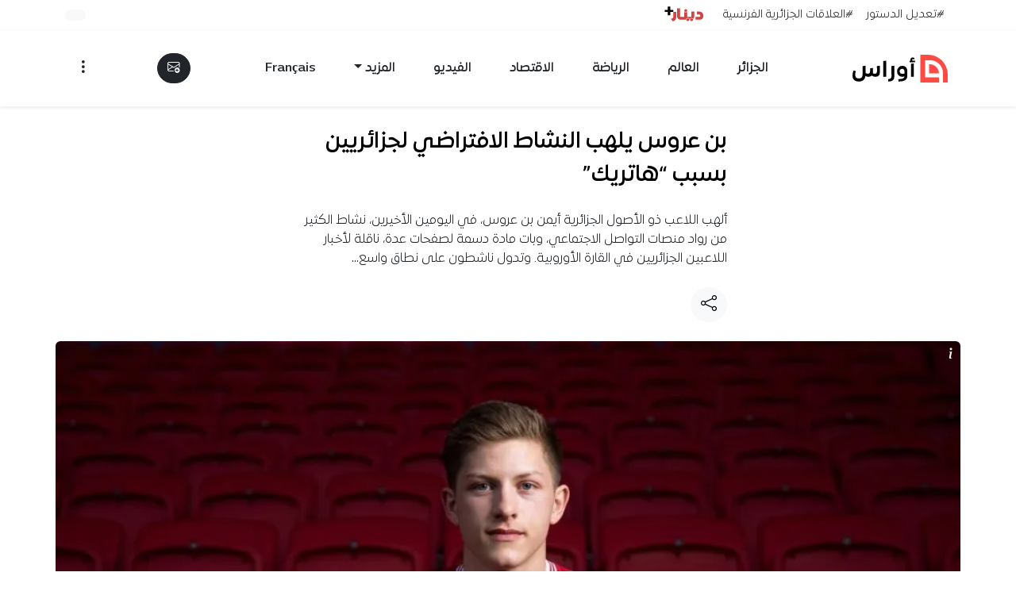

--- FILE ---
content_type: text/html; charset=UTF-8
request_url: https://www.awras.com/%D8%A8%D9%86-%D8%B9%D8%B1%D9%88%D8%B3-%D9%8A%D9%84%D9%87%D8%A8-%D8%A7%D9%84%D9%86%D8%B4%D8%A7%D8%B7-%D8%A7%D9%84%D8%A7%D9%81%D8%AA%D8%B1%D8%A7%D8%B6%D9%8A-%D9%84%D8%AC%D8%B2%D8%A7%D8%A6%D8%B1%D9%8A/
body_size: 75320
content:
<!doctype html><html dir="rtl" lang="ar" prefix="og: http://ogp.me/ns# fb: http://ogp.me/ns/fb#"><head><script data-no-optimize="1">var litespeed_docref=sessionStorage.getItem("litespeed_docref");litespeed_docref&&(Object.defineProperty(document,"referrer",{get:function(){return litespeed_docref}}),sessionStorage.removeItem("litespeed_docref"));</script> <meta charset="UTF-8"><meta name="viewport" content="width=device-width, initial-scale=1"><title>بن عروس يلهب النشاط الافتراضي لجزائريين بسبب &#8220;هاتريك&#8221; &#8211; أوراس</title><meta name='robots' content='max-image-preview:large' /> <script data-cfasync="false" data-pagespeed-no-defer>var gtm4wp_datalayer_name = "dataLayer";
	var dataLayer = dataLayer || [];</script> <link rel="preload"
href="https://www.awras.com/wp-content/themes/awras2026/assets/fonts/expo/ExpoArabic-Medium.woff2"
as="font"
type="font/woff2"
crossorigin="anonymous"><link rel='dns-prefetch' href='//cdn.jsdelivr.net' /><link rel='dns-prefetch' href='//www.googletagmanager.com' /><link rel='dns-prefetch' href='//stats.wp.com' /><link rel='preconnect' href='//i0.wp.com' /><link rel="alternate" type="application/rss+xml" title="أوراس &laquo; الخلاصة" href="https://www.awras.com/feed/" /><link rel="alternate" type="application/rss+xml" title="أوراس &laquo; خلاصة التعليقات" href="https://www.awras.com/comments/feed/" /> <script id="wpp-js" src="https://www.awras.com/wp-content/plugins/wordpress-popular-posts/assets/js/wpp.min.js?ver=7.3.6" data-sampling="1" data-sampling-rate="100" data-api-url="https://www.awras.com/wp-json/wordpress-popular-posts" data-post-id="164377" data-token="6c5c283f0f" data-lang="0" data-debug="0"></script> <link rel="alternate" type="application/rss+xml" title="أوراس &laquo; بن عروس يلهب النشاط الافتراضي لجزائريين بسبب &#8220;هاتريك&#8221; خلاصة التعليقات" href="https://www.awras.com/%d8%a8%d9%86-%d8%b9%d8%b1%d9%88%d8%b3-%d9%8a%d9%84%d9%87%d8%a8-%d8%a7%d9%84%d9%86%d8%b4%d8%a7%d8%b7-%d8%a7%d9%84%d8%a7%d9%81%d8%aa%d8%b1%d8%a7%d8%b6%d9%8a-%d9%84%d8%ac%d8%b2%d8%a7%d8%a6%d8%b1%d9%8a/feed/" /><link rel="alternate" title="oEmbed (JSON)" type="application/json+oembed" href="https://www.awras.com/wp-json/oembed/1.0/embed?url=https%3A%2F%2Fwww.awras.com%2F%25d8%25a8%25d9%2586-%25d8%25b9%25d8%25b1%25d9%2588%25d8%25b3-%25d9%258a%25d9%2584%25d9%2587%25d8%25a8-%25d8%25a7%25d9%2584%25d9%2586%25d8%25b4%25d8%25a7%25d8%25b7-%25d8%25a7%25d9%2584%25d8%25a7%25d9%2581%25d8%25aa%25d8%25b1%25d8%25a7%25d8%25b6%25d9%258a-%25d9%2584%25d8%25ac%25d8%25b2%25d8%25a7%25d8%25a6%25d8%25b1%25d9%258a%2F" /><link rel="alternate" title="oEmbed (XML)" type="text/xml+oembed" href="https://www.awras.com/wp-json/oembed/1.0/embed?url=https%3A%2F%2Fwww.awras.com%2F%25d8%25a8%25d9%2586-%25d8%25b9%25d8%25b1%25d9%2588%25d8%25b3-%25d9%258a%25d9%2584%25d9%2587%25d8%25a8-%25d8%25a7%25d9%2584%25d9%2586%25d8%25b4%25d8%25a7%25d8%25b7-%25d8%25a7%25d9%2584%25d8%25a7%25d9%2581%25d8%25aa%25d8%25b1%25d8%25a7%25d8%25b6%25d9%258a-%25d9%2584%25d8%25ac%25d8%25b2%25d8%25a7%25d8%25a6%25d8%25b1%25d9%258a%2F&#038;format=xml" /><link rel="alternate" type="application/rss+xml" title="أوراس &raquo; Stories Feed" href="https://www.awras.com/web-stories/feed/"><style id='wp-img-auto-sizes-contain-inline-css'>img:is([sizes=auto i],[sizes^="auto," i]){contain-intrinsic-size:3000px 1500px}
/*# sourceURL=wp-img-auto-sizes-contain-inline-css */</style><link data-optimized="2" rel="stylesheet" href="https://www.awras.com/wp-content/litespeed/css/9e466744ac1d555d595af85a2f95d990.css?ver=75e39" /><style id='wp-emoji-styles-inline-css'>img.wp-smiley, img.emoji {
		display: inline !important;
		border: none !important;
		box-shadow: none !important;
		height: 1em !important;
		width: 1em !important;
		margin: 0 0.07em !important;
		vertical-align: -0.1em !important;
		background: none !important;
		padding: 0 !important;
	}
/*# sourceURL=wp-emoji-styles-inline-css */</style><style id='global-styles-inline-css'>:root{--wp--preset--aspect-ratio--square: 1;--wp--preset--aspect-ratio--4-3: 4/3;--wp--preset--aspect-ratio--3-4: 3/4;--wp--preset--aspect-ratio--3-2: 3/2;--wp--preset--aspect-ratio--2-3: 2/3;--wp--preset--aspect-ratio--16-9: 16/9;--wp--preset--aspect-ratio--9-16: 9/16;--wp--preset--color--black: #000000;--wp--preset--color--cyan-bluish-gray: #abb8c3;--wp--preset--color--white: #ffffff;--wp--preset--color--pale-pink: #f78da7;--wp--preset--color--vivid-red: #cf2e2e;--wp--preset--color--luminous-vivid-orange: #ff6900;--wp--preset--color--luminous-vivid-amber: #fcb900;--wp--preset--color--light-green-cyan: #7bdcb5;--wp--preset--color--vivid-green-cyan: #00d084;--wp--preset--color--pale-cyan-blue: #8ed1fc;--wp--preset--color--vivid-cyan-blue: #0693e3;--wp--preset--color--vivid-purple: #9b51e0;--wp--preset--gradient--vivid-cyan-blue-to-vivid-purple: linear-gradient(135deg,rgb(6,147,227) 0%,rgb(155,81,224) 100%);--wp--preset--gradient--light-green-cyan-to-vivid-green-cyan: linear-gradient(135deg,rgb(122,220,180) 0%,rgb(0,208,130) 100%);--wp--preset--gradient--luminous-vivid-amber-to-luminous-vivid-orange: linear-gradient(135deg,rgb(252,185,0) 0%,rgb(255,105,0) 100%);--wp--preset--gradient--luminous-vivid-orange-to-vivid-red: linear-gradient(135deg,rgb(255,105,0) 0%,rgb(207,46,46) 100%);--wp--preset--gradient--very-light-gray-to-cyan-bluish-gray: linear-gradient(135deg,rgb(238,238,238) 0%,rgb(169,184,195) 100%);--wp--preset--gradient--cool-to-warm-spectrum: linear-gradient(135deg,rgb(74,234,220) 0%,rgb(151,120,209) 20%,rgb(207,42,186) 40%,rgb(238,44,130) 60%,rgb(251,105,98) 80%,rgb(254,248,76) 100%);--wp--preset--gradient--blush-light-purple: linear-gradient(135deg,rgb(255,206,236) 0%,rgb(152,150,240) 100%);--wp--preset--gradient--blush-bordeaux: linear-gradient(135deg,rgb(254,205,165) 0%,rgb(254,45,45) 50%,rgb(107,0,62) 100%);--wp--preset--gradient--luminous-dusk: linear-gradient(135deg,rgb(255,203,112) 0%,rgb(199,81,192) 50%,rgb(65,88,208) 100%);--wp--preset--gradient--pale-ocean: linear-gradient(135deg,rgb(255,245,203) 0%,rgb(182,227,212) 50%,rgb(51,167,181) 100%);--wp--preset--gradient--electric-grass: linear-gradient(135deg,rgb(202,248,128) 0%,rgb(113,206,126) 100%);--wp--preset--gradient--midnight: linear-gradient(135deg,rgb(2,3,129) 0%,rgb(40,116,252) 100%);--wp--preset--font-size--small: 13px;--wp--preset--font-size--medium: 20px;--wp--preset--font-size--large: 36px;--wp--preset--font-size--x-large: 42px;--wp--preset--spacing--20: 0.44rem;--wp--preset--spacing--30: 0.67rem;--wp--preset--spacing--40: 1rem;--wp--preset--spacing--50: 1.5rem;--wp--preset--spacing--60: 2.25rem;--wp--preset--spacing--70: 3.38rem;--wp--preset--spacing--80: 5.06rem;--wp--preset--shadow--natural: 6px 6px 9px rgba(0, 0, 0, 0.2);--wp--preset--shadow--deep: 12px 12px 50px rgba(0, 0, 0, 0.4);--wp--preset--shadow--sharp: 6px 6px 0px rgba(0, 0, 0, 0.2);--wp--preset--shadow--outlined: 6px 6px 0px -3px rgb(255, 255, 255), 6px 6px rgb(0, 0, 0);--wp--preset--shadow--crisp: 6px 6px 0px rgb(0, 0, 0);}:where(.is-layout-flex){gap: 0.5em;}:where(.is-layout-grid){gap: 0.5em;}body .is-layout-flex{display: flex;}.is-layout-flex{flex-wrap: wrap;align-items: center;}.is-layout-flex > :is(*, div){margin: 0;}body .is-layout-grid{display: grid;}.is-layout-grid > :is(*, div){margin: 0;}:where(.wp-block-columns.is-layout-flex){gap: 2em;}:where(.wp-block-columns.is-layout-grid){gap: 2em;}:where(.wp-block-post-template.is-layout-flex){gap: 1.25em;}:where(.wp-block-post-template.is-layout-grid){gap: 1.25em;}.has-black-color{color: var(--wp--preset--color--black) !important;}.has-cyan-bluish-gray-color{color: var(--wp--preset--color--cyan-bluish-gray) !important;}.has-white-color{color: var(--wp--preset--color--white) !important;}.has-pale-pink-color{color: var(--wp--preset--color--pale-pink) !important;}.has-vivid-red-color{color: var(--wp--preset--color--vivid-red) !important;}.has-luminous-vivid-orange-color{color: var(--wp--preset--color--luminous-vivid-orange) !important;}.has-luminous-vivid-amber-color{color: var(--wp--preset--color--luminous-vivid-amber) !important;}.has-light-green-cyan-color{color: var(--wp--preset--color--light-green-cyan) !important;}.has-vivid-green-cyan-color{color: var(--wp--preset--color--vivid-green-cyan) !important;}.has-pale-cyan-blue-color{color: var(--wp--preset--color--pale-cyan-blue) !important;}.has-vivid-cyan-blue-color{color: var(--wp--preset--color--vivid-cyan-blue) !important;}.has-vivid-purple-color{color: var(--wp--preset--color--vivid-purple) !important;}.has-black-background-color{background-color: var(--wp--preset--color--black) !important;}.has-cyan-bluish-gray-background-color{background-color: var(--wp--preset--color--cyan-bluish-gray) !important;}.has-white-background-color{background-color: var(--wp--preset--color--white) !important;}.has-pale-pink-background-color{background-color: var(--wp--preset--color--pale-pink) !important;}.has-vivid-red-background-color{background-color: var(--wp--preset--color--vivid-red) !important;}.has-luminous-vivid-orange-background-color{background-color: var(--wp--preset--color--luminous-vivid-orange) !important;}.has-luminous-vivid-amber-background-color{background-color: var(--wp--preset--color--luminous-vivid-amber) !important;}.has-light-green-cyan-background-color{background-color: var(--wp--preset--color--light-green-cyan) !important;}.has-vivid-green-cyan-background-color{background-color: var(--wp--preset--color--vivid-green-cyan) !important;}.has-pale-cyan-blue-background-color{background-color: var(--wp--preset--color--pale-cyan-blue) !important;}.has-vivid-cyan-blue-background-color{background-color: var(--wp--preset--color--vivid-cyan-blue) !important;}.has-vivid-purple-background-color{background-color: var(--wp--preset--color--vivid-purple) !important;}.has-black-border-color{border-color: var(--wp--preset--color--black) !important;}.has-cyan-bluish-gray-border-color{border-color: var(--wp--preset--color--cyan-bluish-gray) !important;}.has-white-border-color{border-color: var(--wp--preset--color--white) !important;}.has-pale-pink-border-color{border-color: var(--wp--preset--color--pale-pink) !important;}.has-vivid-red-border-color{border-color: var(--wp--preset--color--vivid-red) !important;}.has-luminous-vivid-orange-border-color{border-color: var(--wp--preset--color--luminous-vivid-orange) !important;}.has-luminous-vivid-amber-border-color{border-color: var(--wp--preset--color--luminous-vivid-amber) !important;}.has-light-green-cyan-border-color{border-color: var(--wp--preset--color--light-green-cyan) !important;}.has-vivid-green-cyan-border-color{border-color: var(--wp--preset--color--vivid-green-cyan) !important;}.has-pale-cyan-blue-border-color{border-color: var(--wp--preset--color--pale-cyan-blue) !important;}.has-vivid-cyan-blue-border-color{border-color: var(--wp--preset--color--vivid-cyan-blue) !important;}.has-vivid-purple-border-color{border-color: var(--wp--preset--color--vivid-purple) !important;}.has-vivid-cyan-blue-to-vivid-purple-gradient-background{background: var(--wp--preset--gradient--vivid-cyan-blue-to-vivid-purple) !important;}.has-light-green-cyan-to-vivid-green-cyan-gradient-background{background: var(--wp--preset--gradient--light-green-cyan-to-vivid-green-cyan) !important;}.has-luminous-vivid-amber-to-luminous-vivid-orange-gradient-background{background: var(--wp--preset--gradient--luminous-vivid-amber-to-luminous-vivid-orange) !important;}.has-luminous-vivid-orange-to-vivid-red-gradient-background{background: var(--wp--preset--gradient--luminous-vivid-orange-to-vivid-red) !important;}.has-very-light-gray-to-cyan-bluish-gray-gradient-background{background: var(--wp--preset--gradient--very-light-gray-to-cyan-bluish-gray) !important;}.has-cool-to-warm-spectrum-gradient-background{background: var(--wp--preset--gradient--cool-to-warm-spectrum) !important;}.has-blush-light-purple-gradient-background{background: var(--wp--preset--gradient--blush-light-purple) !important;}.has-blush-bordeaux-gradient-background{background: var(--wp--preset--gradient--blush-bordeaux) !important;}.has-luminous-dusk-gradient-background{background: var(--wp--preset--gradient--luminous-dusk) !important;}.has-pale-ocean-gradient-background{background: var(--wp--preset--gradient--pale-ocean) !important;}.has-electric-grass-gradient-background{background: var(--wp--preset--gradient--electric-grass) !important;}.has-midnight-gradient-background{background: var(--wp--preset--gradient--midnight) !important;}.has-small-font-size{font-size: var(--wp--preset--font-size--small) !important;}.has-medium-font-size{font-size: var(--wp--preset--font-size--medium) !important;}.has-large-font-size{font-size: var(--wp--preset--font-size--large) !important;}.has-x-large-font-size{font-size: var(--wp--preset--font-size--x-large) !important;}
/*# sourceURL=global-styles-inline-css */</style><style id='classic-theme-styles-inline-css'>/*! This file is auto-generated */
.wp-block-button__link{color:#fff;background-color:#32373c;border-radius:9999px;box-shadow:none;text-decoration:none;padding:calc(.667em + 2px) calc(1.333em + 2px);font-size:1.125em}.wp-block-file__button{background:#32373c;color:#fff;text-decoration:none}
/*# sourceURL=/wp-includes/css/classic-themes.min.css */</style><style id='awras-summarizer-style-inline-css'>#awrasAiContent #theContent { min-height: 2.25rem; display:inline-block; width: 100%; }
#awrasAiContent .spinner-border { vertical-align: middle; }
#awrasAiContent .awras-share i { font-size: 1.1rem; }
#awrasAiContent ul { margin: 0; padding-right: 1.2rem; list-style-type: disc; text-align: right; }
#awrasAiContent li { margin-bottom: 0.5rem; line-height: 1.6; }
/*# sourceURL=awras-summarizer-style-inline-css */</style><link rel='stylesheet' id='lite-yt-embed-css' href='https://cdn.jsdelivr.net/npm/lite-youtube-embed@0.3.2/src/lite-yt-embed.css?ver=0.3.2' media='all' /> <script src="https://www.awras.com/wp-includes/js/jquery/jquery.min.js?ver=3.7.1" id="jquery-core-js" defer data-deferred="1"></script> <script src="https://www.awras.com/wp-includes/js/jquery/jquery-migrate.min.js?ver=3.4.1" id="jquery-migrate-js" defer data-deferred="1"></script> 
 <script src="https://www.googletagmanager.com/gtag/js?id=G-STGP77W814" id="google_gtagjs-js" defer data-deferred="1"></script> <script id="google_gtagjs-js-after" src="[data-uri]" defer></script> <script id="sib-front-js-js-extra" src="[data-uri]" defer></script> <script src="https://www.awras.com/wp-content/plugins/mailin/js/mailin-front.js?ver=1769689415" id="sib-front-js-js" defer data-deferred="1"></script> <link rel="https://api.w.org/" href="https://www.awras.com/wp-json/" /><link rel="alternate" title="JSON" type="application/json" href="https://www.awras.com/wp-json/wp/v2/posts/164377" /><link rel="EditURI" type="application/rsd+xml" title="RSD" href="https://www.awras.com/xmlrpc.php?rsd" /><meta name="generator" content="WordPress 6.9" /><link rel="canonical" href="https://www.awras.com/%d8%a8%d9%86-%d8%b9%d8%b1%d9%88%d8%b3-%d9%8a%d9%84%d9%87%d8%a8-%d8%a7%d9%84%d9%86%d8%b4%d8%a7%d8%b7-%d8%a7%d9%84%d8%a7%d9%81%d8%aa%d8%b1%d8%a7%d8%b6%d9%8a-%d9%84%d8%ac%d8%b2%d8%a7%d8%a6%d8%b1%d9%8a/" /><link rel='shortlink' href='https://www.awras.com/?p=164377' /><meta name="generator" content="Site Kit by Google 1.171.0" /><meta name="generator" content="performance-lab 4.0.1; plugins: "><style>img#wpstats{display:none}</style>
 <script data-cfasync="false" data-pagespeed-no-defer>var dataLayer_content = {"pagePostType":"post","pagePostType2":"single-post","pageCategory":["sport"],"pagePostAuthor":"عبد الخالق مهاجي","pagePostDate":"19\/10\/2021","pagePostDateYear":2021,"pagePostDateMonth":10,"pagePostDateDay":19,"pagePostDateDayName":"الثلاثاء","pagePostDateHour":15,"pagePostDateMinute":26,"pagePostDateIso":"2021-10-19T15:26:48+01:00","pagePostDateUnix":1634657208};
	dataLayer.push( dataLayer_content );</script> <script data-cfasync="false" data-pagespeed-no-defer>(function(w,d,s,l,i){w[l]=w[l]||[];w[l].push({'gtm.start':
new Date().getTime(),event:'gtm.js'});var f=d.getElementsByTagName(s)[0],
j=d.createElement(s),dl=l!='dataLayer'?'&l='+l:'';j.async=true;j.src=
'//www.googletagmanager.com/gtm.js?id='+i+dl;f.parentNode.insertBefore(j,f);
})(window,document,'script','dataLayer','GTM-MF9FR5Q');</script> <style id="wpp-loading-animation-styles">@-webkit-keyframes bgslide{from{background-position-x:0}to{background-position-x:-200%}}@keyframes bgslide{from{background-position-x:0}to{background-position-x:-200%}}.wpp-widget-block-placeholder,.wpp-shortcode-placeholder{margin:0 auto;width:60px;height:3px;background:#dd3737;background:linear-gradient(90deg,#dd3737 0%,#571313 10%,#dd3737 100%);background-size:200% auto;border-radius:3px;-webkit-animation:bgslide 1s infinite linear;animation:bgslide 1s infinite linear}</style> <script type="text/javascript" src="https://cdn.brevo.com/js/sdk-loader.js" defer data-deferred="1"></script> <script type="text/javascript" src="[data-uri]" defer></script><script type="text/javascript" src="https://cdn.by.wonderpush.com/sdk/1.1/wonderpush-loader.min.js" defer data-deferred="1"></script> <script type="text/javascript" src="[data-uri]" defer></script><link rel="amphtml" href="https://www.awras.com/%D8%A8%D9%86-%D8%B9%D8%B1%D9%88%D8%B3-%D9%8A%D9%84%D9%87%D8%A8-%D8%A7%D9%84%D9%86%D8%B4%D8%A7%D8%B7-%D8%A7%D9%84%D8%A7%D9%81%D8%AA%D8%B1%D8%A7%D8%B6%D9%8A-%D9%84%D8%AC%D8%B2%D8%A7%D8%A6%D8%B1%D9%8A/?amp"><link rel="icon" href="https://i0.wp.com/www.awras.com/wp-content/uploads/2024/05/awras-1714901875.png?fit=32%2C32&#038;ssl=1" sizes="32x32" /><link rel="icon" href="https://i0.wp.com/www.awras.com/wp-content/uploads/2024/05/awras-1714901875.png?fit=192%2C192&#038;ssl=1" sizes="192x192" /><link rel="apple-touch-icon" href="https://i0.wp.com/www.awras.com/wp-content/uploads/2024/05/awras-1714901875.png?fit=180%2C180&#038;ssl=1" /><meta name="msapplication-TileImage" content="https://i0.wp.com/www.awras.com/wp-content/uploads/2024/05/awras-1714901875.png?fit=270%2C270&#038;ssl=1" /><style id="wp-custom-css">/* كأس إفريقيا
 * صفحة الوسم
 */

#awras-afcon header,.home #awras-afcon{
/*background-image: url(/wp-content/themes/awras2026/assets/img/afcon-bg-home.png) !important;
    background-repeat: no-repeat;
	 background-position: bottom left;*/
    background-color: #522f2f !important;
   
}
.match-row, .match-open{cursor:pointer}


#awras-afcon h1 img { height: 48px; width: auto; }

#awras-afcon .list-group-item:hover { cursor: pointer; /*background: #f4f4f4 !important; */}
#awras-afcon .border-bottom{    border-color: #fdfdfd26 !important;}



/* خاص ببلوك كأس العرب فقط
 */
#awras-arabcup {background-color: #83243a !important;}
#awras-arabcup .bg-dark{background-color: #6e2234 !important;}
#awras-arabcup  .text-truncate-2 {
    display: -webkit-box;
    -webkit-line-clamp: 2;
    -webkit-box-orient: vertical;
    overflow: hidden;
  }</style><meta property="og:locale" content="ar_AR"/><meta property="og:site_name" content="أوراس"/><meta property="og:title" content="بن عروس يلهب النشاط الافتراضي لجزائريين بسبب &quot;هاتريك&quot;"/><meta property="og:url" content="https://www.awras.com/%d8%a8%d9%86-%d8%b9%d8%b1%d9%88%d8%b3-%d9%8a%d9%84%d9%87%d8%a8-%d8%a7%d9%84%d9%86%d8%b4%d8%a7%d8%b7-%d8%a7%d9%84%d8%a7%d9%81%d8%aa%d8%b1%d8%a7%d8%b6%d9%8a-%d9%84%d8%ac%d8%b2%d8%a7%d8%a6%d8%b1%d9%8a/"/><meta property="og:type" content="article"/><meta property="og:description" content="ألهب اللاعب ذو الأصول الجزائرية أيمن بن عروس، في اليومين الأخيرين، نشاط الكثير من رواد منصات التواصل الاجتماعي، وبات مادة دسمة لصفحات عدة، ناقلة لأخبار اللاعبين"/><meta property="og:image" content="https://www.awras.com/wp-content/uploads/2021/10/EtuVHNdXIAE0p0R.jpg"/><meta property="og:image:url" content="https://www.awras.com/wp-content/uploads/2021/10/EtuVHNdXIAE0p0R.jpg"/><meta property="og:image:secure_url" content="https://www.awras.com/wp-content/uploads/2021/10/EtuVHNdXIAE0p0R.jpg"/><meta property="og:image:width" content="1200"/><meta property="og:image:height" content="900"/><meta property="article:published_time" content="2021-10-19T15:26:48+01:00"/><meta property="article:modified_time" content="2021-10-19T16:21:47+01:00" /><meta property="og:updated_time" content="2021-10-19T16:21:47+01:00" /><meta property="article:section" content="رياضة"/><meta property="article:publisher" content="https://www.facebook.com/AwrasMedia"/><meta name="twitter:title" content="بن عروس يلهب النشاط الافتراضي لجزائريين بسبب &quot;هاتريك&quot;"/><meta name="twitter:url" content="https://www.awras.com/%d8%a8%d9%86-%d8%b9%d8%b1%d9%88%d8%b3-%d9%8a%d9%84%d9%87%d8%a8-%d8%a7%d9%84%d9%86%d8%b4%d8%a7%d8%b7-%d8%a7%d9%84%d8%a7%d9%81%d8%aa%d8%b1%d8%a7%d8%b6%d9%8a-%d9%84%d8%ac%d8%b2%d8%a7%d8%a6%d8%b1%d9%8a/"/><meta name="twitter:description" content="ألهب اللاعب ذو الأصول الجزائرية أيمن بن عروس، في اليومين الأخيرين، نشاط الكثير من رواد منصات التواصل الاجتماعي، وبات مادة دسمة لصفحات عدة، ناقلة لأخبار اللاعبين"/><meta name="twitter:image" content="https://www.awras.com/wp-content/uploads/2021/10/EtuVHNdXIAE0p0R.jpg"/><meta name="twitter:card" content="summary_large_image"/><meta name="twitter:site" content="@AwrasMedia"/><meta name="description" content="ألهب اللاعب ذو الأصول الجزائرية أيمن بن عروس، في اليومين الأخيرين، نشاط الكثير من رواد منصات التواصل الاجتماعي، وبات مادة دسمة لصفحات عدة، ناقلة لأخبار اللاعبين"/><meta name="author" content="عبد الخالق مهاجي"/><meta name="publisher" content="أوراس"/>
 <script  data-cfasync="false" async src="https://securepubads.g.doubleclick.net/tag/js/gpt.js"></script> <script src="[data-uri]" defer></script> </head><body class="rtl wp-singular post-template-default single single-post postid-164377 single-format-standard wp-custom-logo wp-embed-responsive wp-theme-awras2026 ff-1"><noscript><iframe data-lazyloaded="1" src="about:blank" data-src="https://www.googletagmanager.com/ns.html?id=GTM-MF9FR5Q" height="0" width="0" style="display:none;visibility:hidden" aria-hidden="true"></iframe></noscript><a class="skip-link visually-hidden-focusable" href="#primary-content">تخطي إلى المحتوى</a><div id="page" class="site"><nav class="py- bg-body text-dark border-bottom border-light d-none d-lg-flex" aria-label="الأشرطة العلوية"><div class="container d-flex flex-wrap"><ul class="awras-today nav me-auto small" aria-label="وسوم اليوم"><li class="nav-item align-items-center d-flex">
<a class="text-dark nav-link px-2" href="https://www.awras.com/tag/%d8%aa%d8%b9%d8%af%d9%8a%d9%84-%d8%a7%d9%84%d8%af%d8%b3%d8%aa%d9%88%d8%b1/">#تعديل الدستور</a></li><li class="nav-item align-items-center d-flex">
<a class="text-dark nav-link px-2" href="https://www.awras.com/tag/%d8%a7%d9%84%d8%b9%d9%84%d8%a7%d9%82%d8%a7%d8%aa-%d8%a7%d9%84%d8%ac%d8%b2%d8%a7%d8%a6%d8%b1%d9%8a%d8%a9-%d8%a7%d9%84%d9%81%d8%b1%d9%86%d8%b3%d9%8a%d8%a9/">#العلاقات الجزائرية الفرنسية</a></li><li class="nav-item align-items-center d-flex ms-3">
<a data-bs-toggle="tooltip" data-bs-placement="bottom" aria-label="تطبيق دينار+" data-bs-original-title="نزل تطبيق دينار+" href="https://awr.as/dinarplus" target="_blank"><img data-lazyloaded="1" src="[data-uri]" alt="" class="dinarplus-logo" data-src="/wp-content/themes/awras2026/assets/img/dinarplus-logo.svg"></a></li></ul><ul class="nav small"><li class="nav-item py-2">
<button type="button" class="fs-0 btn btn-light text-dark position-relative rounded-pill" data-bs-toggle="tooltip" data-bs-placement="left" title="تفعيل الإشعارات" aria-label="تفعيل الإشعارات">
<span id="awrasPush"></span>
</button></li></ul></div></nav><header class="sticky-top shadow-sm backdrop-white py-1" role="banner"><nav class="container navbar navbar-expand-lg" role="navigation" aria-label="التنقل الرئيسي"><div class="container-fluid d-flex justify-content-between align-items-center"><div class="d-flex align-items-center">
<button class="btn d-lg-none" type="button" data-bs-toggle="offcanvas" data-bs-target="#offcanvasSections" aria-controls="offcanvasSections" aria-label="القائمة">
<i class="bi bi-list fs-4"></i>
</button><a class="navbar-brand me-2 p-1" href="https://www.awras.com/">
<img src="https://www.awras.com/wp-content/themes/awras2026/assets/img/awras-logo.svg"
alt="Awras Logo" width="120" height="35" class="awras-logo">
</a></div><ul id="menu-main-menu" class="navbar-nav d-none d-lg-flex"><li class="nav-item p-3"><a class="nav-link text-dark fw-bold" href="https://www.awras.com/category/news/">الجزائر</a></li><li class="nav-item p-3"><a class="nav-link text-dark fw-bold" href="https://www.awras.com/category/world/">العالم</a></li><li class="nav-item p-3"><a class="nav-link text-dark fw-bold" href="https://www.awras.com/category/sport/">الرياضة</a></li><li class="nav-item p-3"><a class="nav-link text-dark fw-bold" href="https://www.awras.com/category/economy/">الاقتصاد</a></li><li class="nav-item p-3"><a class="nav-link text-dark fw-bold" href="https://www.awras.com/category/video/">الفيديو</a></li><li class="nav-item p-3 dropdown"><a class="nav-link text-dark fw-bold dropdown-toggle" id="menu-item-462957" role="button" data-bs-toggle="dropdown" href="#">المزيد</a><ul class=" dropdown-menu"><li class="nav-item p-3"><a class="nav-link text-dark fw-bold" href="https://www.awras.com/category/fact-checking/">يقين</a></li><li class="nav-item p-3"><a class="nav-link text-dark fw-bold" href="https://www.awras.com/category/opinions/">الرأي</a></li><li class="nav-item p-3"><a class="nav-link text-dark fw-bold" href="https://www.awras.com/category/report/">تحقيقات وتقارير</a></li></ul></li><li class="nav-item p-3"><a class="nav-link text-dark fw-bold" href="https://www.awras.net/?utm_source=awras-com&#038;utm_medium=top-menue&#038;utm_campaign=awras-com">Français</a></li></ul><div class="d-none d-lg-flex align-items-center"><div class="dropdown saved-posts" id="favoritesDropdown">
<button type="button" class="btn btn-dark position-relative me-2 rounded-pill dropdown-toggle d-none" id="awras-count" data-bs-toggle="dropdown" aria-expanded="false" aria-label="المفضلة">
<i class="bi bi-bookmark"></i>
<span id="favoritesBadge" class="counter-posts position-absolute top-0 start-100 translate-middle badge rounded-pill bg-primary small">0</span>
</button><ul id="favoritesDropdownList" class="dropdown-menu dropdown-menu-end p-2 bg-dark border-0 text-light" aria-labelledby="awras-count" style="min-width:320px;max-height:60vh;overflow:auto;"></ul></div><a href="https://www.awras.com/newsletter/" class="btn btn-dark text-light rounded-pill" data-bs-toggle="tooltip" data-bs-placement="bottom" title="اشترك في القائمة البريدية" aria-label="القائمة البريدية">
<i class="bi bi-envelope-plus"></i>
</a></div><div class="d-lg-flex saved-posts">
<button class="btn d-lg-none position-relative bg-light d-none" type="button" data-bs-toggle="offcanvas" data-bs-target="#favoritesOffcanvas" aria-controls="favoritesOffcanvas" aria-label="الأخبار المفضلة">
<i class="bi bi-bookmark text-dark"></i>
<span class="counter-posts position-absolute top-0 start-100 translate-middle badge rounded-pill bg-primary small">0</span>
</button>
<button class="btn" type="button" data-bs-toggle="offcanvas" data-bs-target="#offcanvasMenu" aria-controls="offcanvasMenu" aria-label="قائمة التصفح">
<i class="bi bi-three-dots-vertical fs-5"></i>
</button></div></div></nav></header><div class="offcanvas offcanvas-start mw-90 rounded-left" tabindex="-1" id="offcanvasSections" aria-labelledby="offcanvasSectionsLabel"><div class="offcanvas-header"><div class="offcanvas-title" id="offcanvasSectionsLabel">الأقسام</div>
<button type="button" class="btn-close" data-bs-dismiss="offcanvas" aria-label="إغلاق"></button></div><div class="offcanvas-body d-flex flex-column"><nav aria-label="قائمة الأقسام"><ul id="menu-main-menu-1" class="list-unstyled mb-4"><li><a class="text-dark text-decoration-none d-flex justify-content-between align-items-center py-3 border-bottom" href="https://www.awras.com/category/news/">الجزائر <i class="bi bi-chevron-left small"></i></a></li><li><a class="text-dark text-decoration-none d-flex justify-content-between align-items-center py-3 border-bottom" href="https://www.awras.com/category/world/">العالم <i class="bi bi-chevron-left small"></i></a></li><li><a class="text-dark text-decoration-none d-flex justify-content-between align-items-center py-3 border-bottom" href="https://www.awras.com/category/sport/">الرياضة <i class="bi bi-chevron-left small"></i></a></li><li><a class="text-dark text-decoration-none d-flex justify-content-between align-items-center py-3 border-bottom" href="https://www.awras.com/category/economy/">الاقتصاد <i class="bi bi-chevron-left small"></i></a></li><li><a class="text-dark text-decoration-none d-flex justify-content-between align-items-center py-3 border-bottom" href="https://www.awras.com/category/video/">الفيديو <i class="bi bi-chevron-left small"></i></a></li><li><a class="text-dark text-decoration-none d-flex justify-content-between align-items-center py-3 border-bottom" href="#">المزيد <i class="bi bi-chevron-left small"></i></a><ul class="sub-menu"><li><a class="text-dark text-decoration-none d-flex justify-content-between align-items-center py-3 border-bottom" href="https://www.awras.com/category/fact-checking/">يقين <i class="bi bi-chevron-left small"></i></a></li><li><a class="text-dark text-decoration-none d-flex justify-content-between align-items-center py-3 border-bottom" href="https://www.awras.com/category/opinions/">الرأي <i class="bi bi-chevron-left small"></i></a></li><li><a class="text-dark text-decoration-none d-flex justify-content-between align-items-center py-3 border-bottom" href="https://www.awras.com/category/report/">تحقيقات وتقارير <i class="bi bi-chevron-left small"></i></a></li></ul></li><li><a class="text-dark text-decoration-none d-flex justify-content-between align-items-center py-3 border-bottom" href="https://www.awras.net/?utm_source=awras-com&#038;utm_medium=top-menue&#038;utm_campaign=awras-com">Français <i class="bi bi-chevron-left small"></i></a></li></ul></nav><div class="row mt-auto"><div class="col">
<a href="https://www.awras.com/newsletter/" class="btn btn-dark text-light w-100 p-2 fs-6 rounded-pill">القائمة البريدية</a></div></div></div></div><div class="offcanvas offcanvas-end mw-600 rounded-right w-90" tabindex="-1" id="offcanvasMenu" aria-labelledby="offcanvasMenuLabel"><div class="offcanvas-header"><div class="offcanvas-title" id="offcanvasMenuLabel">آخر التطورات</div>
<button type="button" class="btn-close" data-bs-dismiss="offcanvas" aria-label="إغلاق"></button></div><div class="offcanvas-body"><div class="offcanvas-body d-flex flex-column"><ul class="list-inline" aria-label="وسوم مختارة"><li class="d-inline-block">
<a href="https://www.awras.com/tag/%d8%aa%d8%b9%d8%af%d9%8a%d9%84-%d8%a7%d9%84%d8%af%d8%b3%d8%aa%d9%88%d8%b1/"><span class="badge bg-dark text-light m-1 rounded-pill fs-0 p-2">#تعديل الدستور</span></a></li><li class="d-inline-block">
<a href="https://www.awras.com/tag/%d8%a7%d9%84%d8%b9%d9%84%d8%a7%d9%82%d8%a7%d8%aa-%d8%a7%d9%84%d8%ac%d8%b2%d8%a7%d8%a6%d8%b1%d9%8a%d8%a9-%d8%a7%d9%84%d9%81%d8%b1%d9%86%d8%b3%d9%8a%d8%a9/"><span class="badge bg-dark text-light m-1 rounded-pill fs-0 p-2">#العلاقات الجزائرية الفرنسية</span></a></li></ul><div class="mb-4 mt-4">
<a class="d-flex align-items-center py-3 text-decoration-none border-bottom w-100" href="https://www.awras.com/%d8%b4%d8%a7%d8%aa-%d8%ac%d9%8a-%d8%a8%d9%8a-%d8%aa%d9%8a-%d8%a7%d9%84%d8%a3%d9%83%d8%ab%d8%b1-%d8%a7%d8%b3%d8%aa%d8%ae%d8%af%d8%a7%d9%85-%d9%88%d8%b5%d8%b9%d9%88%d8%af-%d8%aa%d9%8a%d9%83-%d8%aa%d9%88/"><div class="position-relative ratio ratio-1x1 overflow-hidden rounded w-25"><img data-lazyloaded="1" src="[data-uri]" width="100" height="100" data-src="https://i0.wp.com/www.awras.com/wp-content/uploads/2026/01/awras-1769865892.jpg?resize=100%2C100&amp;ssl=1" class="h-100 w-100 object-fit-cover" alt="شات جي بي تي الأكثر استخدام وصعود تيك توك.. المشهد الرقمي في الجزائر بالأرقام" loading="lazy" decoding="async" data-srcset="https://i0.wp.com/www.awras.com/wp-content/uploads/2026/01/awras-1769865892.jpg?resize=100%2C100&amp;ssl=1 100w, https://i0.wp.com/www.awras.com/wp-content/uploads/2026/01/awras-1769865892.jpg?resize=96%2C96&amp;ssl=1 96w, https://i0.wp.com/www.awras.com/wp-content/uploads/2026/01/awras-1769865892.jpg?zoom=2&amp;resize=100%2C100&amp;ssl=1 200w, https://i0.wp.com/www.awras.com/wp-content/uploads/2026/01/awras-1769865892.jpg?zoom=3&amp;resize=100%2C100&amp;ssl=1 300w" data-sizes="auto, (max-width: 100px) 100vw, 100px" /><span class="position-absolute top-50 start-0 translate-middle-y text-light fw-bold display-6 p-1">1</span></div><div class="w-75"><p class="mb-1 fw-bold text-dark ms-2">شات جي بي تي الأكثر استخدام وصعود تيك توك.. المشهد الرقمي في الجزائر بالأرقام</p>
<span class="text-muted small ms-2">31 يناير 2026</span></div></a><a class="d-flex align-items-center py-3 text-decoration-none border-bottom w-100" href="https://www.awras.com/%d8%b1%d9%81%d8%b6-%d8%b5%d8%b1%d9%8a%d8%ad-%d9%84%d9%85%d8%b4%d8%b1%d9%88%d8%b9-%d8%a7%d9%84%d9%82%d8%a7%d9%86%d9%88%d9%86-%d8%a7%d9%84%d8%ac%d8%af%d9%8a%d8%af-%d9%84%d9%84%d8%b5%d9%8a%d8%af%d9%84/"><div class="position-relative ratio ratio-1x1 overflow-hidden rounded w-25"><img data-lazyloaded="1" src="[data-uri]" width="100" height="100" data-src="https://i0.wp.com/www.awras.com/wp-content/uploads/2026/01/awras-1769864861.png?resize=100%2C100&amp;ssl=1" class="h-100 w-100 object-fit-cover" alt="رفض نقابي صريح لمشروع القانون الجديد للصيدليات" loading="lazy" decoding="async" data-srcset="https://i0.wp.com/www.awras.com/wp-content/uploads/2026/01/awras-1769864861.png?resize=100%2C100&amp;ssl=1 100w, https://i0.wp.com/www.awras.com/wp-content/uploads/2026/01/awras-1769864861.png?resize=96%2C96&amp;ssl=1 96w, https://i0.wp.com/www.awras.com/wp-content/uploads/2026/01/awras-1769864861.png?zoom=2&amp;resize=100%2C100&amp;ssl=1 200w, https://i0.wp.com/www.awras.com/wp-content/uploads/2026/01/awras-1769864861.png?zoom=3&amp;resize=100%2C100&amp;ssl=1 300w" data-sizes="auto, (max-width: 100px) 100vw, 100px" /><span class="position-absolute top-50 start-0 translate-middle-y text-light fw-bold display-6 p-1">2</span></div><div class="w-75"><p class="mb-1 fw-bold text-dark ms-2">رفض نقابي صريح لمشروع القانون الجديد للصيدليات</p>
<span class="text-muted small ms-2">31 يناير 2026</span></div></a><a class="d-flex align-items-center py-3 text-decoration-none border-bottom w-100" href="https://www.awras.com/%d8%b9%d9%85%d9%84%d9%8a%d8%a9-%d8%ac%d8%b1%d8%a7%d8%ad%d9%8a%d8%a9-%d9%86%d8%a7%d8%af%d8%b1%d8%a9-%d9%84%d9%84%d8%a8%d9%86%d9%83%d8%b1%d9%8a%d8%a7%d8%b3-%d9%81%d9%8a-%d8%a7%d9%84%d8%ac%d9%84%d9%81/"><div class="position-relative ratio ratio-1x1 overflow-hidden rounded w-25"><img data-lazyloaded="1" src="[data-uri]" width="100" height="100" data-src="https://i0.wp.com/www.awras.com/wp-content/uploads/2026/01/awras-1769861394.jpg?resize=100%2C100&amp;ssl=1" class="h-100 w-100 object-fit-cover" alt="عملية جراحية نادرة للبنكرياس في الجلفة" loading="lazy" decoding="async" data-srcset="https://i0.wp.com/www.awras.com/wp-content/uploads/2026/01/awras-1769861394.jpg?resize=100%2C100&amp;ssl=1 100w, https://i0.wp.com/www.awras.com/wp-content/uploads/2026/01/awras-1769861394.jpg?resize=96%2C96&amp;ssl=1 96w, https://i0.wp.com/www.awras.com/wp-content/uploads/2026/01/awras-1769861394.jpg?zoom=2&amp;resize=100%2C100&amp;ssl=1 200w, https://i0.wp.com/www.awras.com/wp-content/uploads/2026/01/awras-1769861394.jpg?zoom=3&amp;resize=100%2C100&amp;ssl=1 300w" data-sizes="auto, (max-width: 100px) 100vw, 100px" /><span class="position-absolute top-50 start-0 translate-middle-y text-light fw-bold display-6 p-1">3</span></div><div class="w-75"><p class="mb-1 fw-bold text-dark ms-2">عملية جراحية نادرة للبنكرياس في الجلفة</p>
<span class="text-muted small ms-2">31 يناير 2026</span></div></a></div><form role="search" method="get" class="mb-3" action="https://www.awras.com/">
<input type="search"
class="form-control p-3 rounded-pill"
placeholder="ابحث هنا..."
value=""
name="s"
aria-label="ابحث"></form><div class="social-icons mb-3 mt-3 row text-center" aria-label="روابط الشبكات الاجتماعية">
<a class="col text-dark" target="_blank" rel="noopener" href="https://www.facebook.com/AwrasMedia" aria-label="فيسبوك"><i class="bi bi-facebook"></i></a>
<a class="col text-dark" target="_blank" rel="noopener" href="https://x.com/AwrasMedia" aria-label="X"><i class="bi bi-twitter-x"></i></a>
<a class="col text-dark" target="_blank" rel="noopener" href="https://www.instagram.com/AwrasMedia" aria-label="إنستغرام"><i class="bi bi-instagram"></i></a>
<a class="col text-dark" target="_blank" rel="noopener" href="https://www.youtube.com/AwrasMedia" aria-label="يوتيوب"><i class="bi bi-youtube"></i></a></div></div></div></div><main id="primary-content" class="site-main"><main class="container"><div class="row"><div class="article-header mw-600 px-4 m-auto"><h1 class="fw-bold mb-4 mt-4 fs-3 text-center text-lg-start lh-base">بن عروس يلهب النشاط الافتراضي لجزائريين بسبب &#8220;هاتريك&#8221;</h1><p class="content-description text-dark">ألهب اللاعب ذو الأصول الجزائرية أيمن بن عروس، في اليومين الأخيرين، نشاط الكثير من رواد منصات التواصل الاجتماعي، وبات مادة دسمة لصفحات عدة، ناقلة لأخبار اللاعبين الجزائريين في القارة الأوروبية. وتدول ناشطون على نطاق واسع&hellip;</p><div class="row mb-4 mt-4"><div class="d-flex gap-3 col"><div class="dropdown">
<button class="btn btn-light rounded-circle" type="button" data-bs-toggle="dropdown" aria-expanded="false" title="شارك">
<i class="bi bi-share fs-5"></i>
</button><ul class="dropdown-menu shadow-sm"><li>
<a class="dropdown-item copy_shortlink" href="#" data-shortlink="https://awr.as/iti">
<i class="bi bi-link-45deg px-2"></i> انسخ الرابط
</a></li><li>
<a class="dropdown-item save-post" href="#"
data-id="164377"
data-title="بن عروس يلهب النشاط الافتراضي لجزائريين بسبب &#8220;هاتريك&#8221;"
data-link="https://www.awras.com/%d8%a8%d9%86-%d8%b9%d8%b1%d9%88%d8%b3-%d9%8a%d9%84%d9%87%d8%a8-%d8%a7%d9%84%d9%86%d8%b4%d8%a7%d8%b7-%d8%a7%d9%84%d8%a7%d9%81%d8%aa%d8%b1%d8%a7%d8%b6%d9%8a-%d9%84%d8%ac%d8%b2%d8%a7%d8%a6%d8%b1%d9%8a/"
data-thumb="https://i0.wp.com/www.awras.com/wp-content/uploads/2021/10/EtuVHNdXIAE0p0R.jpg?fit=293%2C220&#038;ssl=1"
data-date="19 أكتوبر 2021">
<i class="bi bi-bookmark px-2 small"></i> احفظ المنشور
</a></li><li><a class="dropdown-item share-facebook" href="#"><i class="bi bi-facebook px-2 small"></i> فيسبوك</a></li><li><a class="dropdown-item share-twitter" href="#"><i class="bi bi-twitter-x px-2 small"></i> تويتر</a></li><li><a class="dropdown-item share-whatsapp" href="#"><i class="bi bi-whatsapp px-2 small"></i> واتساب</a></li></ul></div></div></div></div><figure class="mb-3 ratio ratio-16x9 figure bg-light rounded-d position-relative overflow-hidden">
<img width="1320" height="729" src="https://i0.wp.com/www.awras.com/wp-content/uploads/2021/10/EtuVHNdXIAE0p0R.jpg?fit=972%2C729&amp;ssl=1" class="w-100 h-auto first min-h-100 wp-post-image" alt="بن عروس يلهب النشاط الافتراضي لجزائريين بسبب &#8220;هاتريك&#8221;" fetchpriority="high" loading="eager" decoding="async" srcset="https://i0.wp.com/www.awras.com/wp-content/uploads/2021/10/EtuVHNdXIAE0p0R.jpg?w=1200&amp;ssl=1 1200w, https://i0.wp.com/www.awras.com/wp-content/uploads/2021/10/EtuVHNdXIAE0p0R.jpg?resize=300%2C225&amp;ssl=1 300w, https://i0.wp.com/www.awras.com/wp-content/uploads/2021/10/EtuVHNdXIAE0p0R.jpg?resize=1024%2C768&amp;ssl=1 1024w, https://i0.wp.com/www.awras.com/wp-content/uploads/2021/10/EtuVHNdXIAE0p0R.jpg?resize=768%2C576&amp;ssl=1 768w, https://i0.wp.com/www.awras.com/wp-content/uploads/2021/10/EtuVHNdXIAE0p0R.jpg?resize=16%2C12&amp;ssl=1 16w, https://i0.wp.com/www.awras.com/wp-content/uploads/2021/10/EtuVHNdXIAE0p0R.jpg?resize=150%2C113&amp;ssl=1 150w" sizes="(max-width: 972px) 100vw, 972px" /><figcaption class="figure-caption text-right">
<i class="bi bi-info text-light fs-4"></i>
<span class="text-light p-1 rounded small">
</span></figcaption></figure><article class="col-lg-8"><div class="awras-content pt-1"><div class="mb-4 small text-muted d-flex align-items-center gap-2 pb-2 border-bottom"><a href="https://www.awras.com/author/mehadji-a/"> <img src="https://www.awras.com/wp-content/themes/awras2026/assets/img/awras-default-user.svg" alt="عبد الخالق مهاجي" class="rounded-circle border first" width="48" height="48" loading="lazy" decoding="async"> </a><div class="d-flex flex-column"><a href="https://www.awras.com/author/mehadji-a/" class="text-decoration-none text-dark fw-bold py-1">عبد الخالق مهاجي</a><span><a href="https://www.awras.com/category/sport/" class="text-decoration-none text-dark py-1">رياضة</a></span></div><button title="تكبير وتصغير الخط" id="fontToggleBtn" class="btn btn-light ms-auto rounded-circle" type="button" data-bs-toggle="tooltip" data-bs-placement="left" data-bs-title="تكبير وتصغير حجم النص"><i class="bi bi-plus-slash-minus"></i></button></div><div id="post-dates-carousel" class="carousel slide vertical small text-muted mt-4 mb-4 pt-2 px-lg-5 fs-0" data-bs-ride="carousel" data-bs-interval="5000"><div class="carousel-inner"><div class="carousel-item active"><span>نُشر يوم: </span><time datetime="2021-10-19T15:26:48+01:00">19 أكتوبر 2021</time></div></div></div><div class="article-body text-black px-lg-5 fs-5 lh-base" id="awras-post"><div class="awras-summarize my-3 justify-content-center">
<button id="awrasSummarizeBtn" class="rounded-top btn btn-dark rounded-0 focus-0" type="button" data-bs-toggle="collapse" data-bs-target="#awrasAiContent" aria-expanded="false" aria-controls="awrasAiContent">
<i class="bi bi-awras me-2"></i>الملخص
</button><div class="rounded-end rounded-bottom collapse bg-dark text-light rounded-0 p-3 fs-6 fs-6" id="awrasAiContent"><p class="my-3" id="theContent"></p></div></div><p style="text-align: right;">&#1571;&#1604;&#1607;&#1576; &#1575;&#1604;&#1604;&#1575;&#1593;&#1576; &#1584;&#1608; &#1575;&#1604;&#1571;&#1589;&#1608;&#1604; &#1575;&#1604;&#1580;&#1586;&#1575;&#1574;&#1585;&#1610;&#1577; &#1571;&#1610;&#1605;&#1606; &#1576;&#1606; &#1593;&#1585;&#1608;&#1587;&#1548; &#1601;&#1610; &#1575;&#1604;&#1610;&#1608;&#1605;&#1610;&#1606; &#1575;&#1604;&#1571;&#1582;&#1610;&#1585;&#1610;&#1606;&#1548; &#1606;&#1588;&#1575;&#1591; &#1575;&#1604;&#1603;&#1579;&#1610;&#1585; &#1605;&#1606; &#1585;&#1608;&#1575;&#1583; &#1605;&#1606;&#1589;&#1575;&#1578; &#1575;&#1604;&#1578;&#1608;&#1575;&#1589;&#1604; &#1575;&#1604;&#1575;&#1580;&#1578;&#1605;&#1575;&#1593;&#1610;&#1548; &#1608;&#1576;&#1575;&#1578; &#1605;&#1575;&#1583;&#1577; &#1583;&#1587;&#1605;&#1577; &#1604;&#1589;&#1601;&#1581;&#1575;&#1578; &#1593;&#1583;&#1577;&#1548; &#1606;&#1575;&#1602;&#1604;&#1577; &#1604;&#1571;&#1582;&#1576;&#1575;&#1585; &#1575;&#1604;&#1604;&#1575;&#1593;&#1576;&#1610;&#1606; &#1575;&#1604;&#1580;&#1586;&#1575;&#1574;&#1585;&#1610;&#1610;&#1606; &#1601;&#1610; &#1575;&#1604;&#1602;&#1575;&#1585;&#1577; &#1575;&#1604;&#1571;&#1608;&#1585;&#1608;&#1576;&#1610;&#1577;.</p><p style="text-align: right;">&#1608;&#1578;&#1583;&#1608;&#1604; &#1606;&#1575;&#1588;&#1591;&#1608;&#1606; &#1593;&#1604;&#1609; &#1606;&#1591;&#1575;&#1602; &#1608;&#1575;&#1587;&#1593; &#1605;&#1602;&#1591;&#1593; &#1601;&#1610;&#1583;&#1610;&#1608;&#1548; &#1606;&#1588;&#1585;&#1578;&#1607; &#1575;&#1604;&#1581;&#1587;&#1575;&#1576;&#1575;&#1578; &#1575;&#1604;&#1585;&#1587;&#1605;&#1610;&#1577; &#1604;&#1606;&#1575;&#1583;&#1610; &#1576;&#1585;&#1610;&#1587;&#1578;&#1608;&#1604; &#1587;&#1610;&#1578;&#1610; &#1575;&#1604;&#1573;&#1606;&#1580;&#1604;&#1610;&#1586;&#1610;&#1548; &#1601;&#1610; &#1605;&#1606;&#1589;&#1575;&#1578; &#1575;&#1604;&#1578;&#1608;&#1575;&#1589;&#1604; &#1575;&#1604;&#1575;&#1580;&#1578;&#1605;&#1575;&#1593;&#1610;&#1548; &#1592;&#1607;&#1585; &#1601;&#1610;&#1607;&#1575; &#1571;&#1610;&#1605;&#1606; &#1576;&#1606; &#1593;&#1585;&#1608;&#1587; &#1610;&#1615;&#1608;&#1602;&#1593; &#1579;&#1604;&#1575;&#1579;&#1610;&#1577; &#1605;&#1593; &#1601;&#1585;&#1610;&#1602; &#1571;&#1602;&#1604; &#1605;&#1606; 23 &#1587;&#1606;&#1577;.</p><p style="text-align: right;">&#1608;&#1580;&#1575;&#1569; &#1575;&#1604;&#1607;&#1583;&#1601; &#1575;&#1604;&#1571;&#1608;&#1604; &#1604;&#1604;&#1575;&#1593;&#1576; &#1575;&#1604;&#1580;&#1586;&#1575;&#1574;&#1585;&#1610; &#1575;&#1604;&#1605;&#1604;&#1602;&#1576; &#1576;&#1600;&rdquo;&#1605;&#1581;&#1585;&#1586; &#1575;&#1604;&#1580;&#1583;&#1610;&#1583;&rdquo;&#1548; &#1605;&#1606; &#1605;&#1582;&#1575;&#1604;&#1601;&#1577; &#1581;&#1585;&#1577; &#1605;&#1576;&#1575;&#1588;&#1585;&#1577;&#1548; &#1587;&#1580;&#1604;&#1607; &#1601;&#1610; &#1588;&#1576;&#1575;&#1603; &#1606;&#1575;&#1583;&#1610; &#1608;&#1575;&#1578;&#1601;&#1608;&#1585;&#1583;&#1548; &#1590;&#1605;&#1606; &#1575;&#1604;&#1605;&#1606;&#1575;&#1601;&#1587;&#1577; &#1575;&#1604;&#1573;&#1606;&#1580;&#1604;&#1610;&#1586;&#1610;&#1577; &#1575;&#1604;&#1605;&#1581;&#1604;&#1610;&#1577; &#1604;&#1601;&#1574;&#1577; &#1571;&#1602;&#1604; &#1605;&#1606; 23 &#1587;&#1606;&#1577;.</p><p style="text-align: right;">&#1608;&#1576;&#1593;&#1583; &#1571;&#1606; &#1603;&#1575;&#1606;&#1578; &#1606;&#1578;&#1610;&#1580;&#1577; &#1575;&#1604;&#1605;&#1576;&#1575;&#1585;&#1575;&#1577; &#1578;&#1588;&#1610;&#1585; &#1573;&#1604;&#1609; &#1575;&#1604;&#1578;&#1593;&#1575;&#1583;&#1604; &#1575;&#1604;&#1573;&#1610;&#1580;&#1575;&#1576;&#1610; &#1576;&#1607;&#1583;&#1601;&#1610;&#1606; &#1604;&#1605;&#1579;&#1604;&#1607;&#1605;&#1575;&#1548; &#1608;&#1602;&#1617;&#1593; &#1576;&#1606; &#1593;&#1585;&#1608;&#1587; &#1575;&#1604;&#1607;&#1583;&#1601; &#1575;&#1604;&#1579;&#1575;&#1604;&#1579; &#1604;&#1601;&#1585;&#1610;&#1602;&#1607; &#1576;&#1585;&#1610;&#1587;&#1578;&#1608;&#1604; &#1587;&#1610;&#1578;&#1610;&#1548; &#1576;&#1591;&#1585;&#1610;&#1602;&#1577; &#1580;&#1605;&#1610;&#1604;&#1577;&#1548; &#1576;&#1593;&#1583; &#1578;&#1587;&#1583;&#1610;&#1583;&#1577; &#1587;&#1575;&#1602;&#1591;&#1577; &#1605;&#1606; &#1583;&#1575;&#1582;&#1604; &#1605;&#1606;&#1591;&#1602;&#1577; &#1575;&#1604;&#1580;&#1586;&#1575;&#1569;.</p><p style="text-align: right;">&#1608;&#1571;&#1590;&#1575;&#1601; &#1571;&#1610;&#1605;&#1606; &#1576;&#1606; &#1593;&#1585;&#1608;&#1587; &#1607;&#1583;&#1601;&#1607; &#1575;&#1604;&#1579;&#1575;&#1604;&#1579; &#1601;&#1610; &#1575;&#1604;&#1605;&#1576;&#1575;&#1585;&#1575;&#1577;&#1548; &#1576;&#1593;&#1583; &#1605;&#1580;&#1607;&#1608;&#1583; &#1601;&#1585;&#1583;&#1610; &#1571;&#1606;&#1607;&#1575;&#1607; &#1576;&#1578;&#1587;&#1583;&#1610;&#1583;&#1577; &#1610;&#1587;&#1575;&#1585;&#1610;&#1577; &#1575;&#1587;&#1578;&#1602;&#1585;&#1578; &#1603;&#1585;&#1578;&#1607;&#1575; &#1601;&#1610; &#1575;&#1604;&#1588;&#1576;&#1575;&#1603;&#1548; &#1605;&#1608;&#1602;&#1593;&#1575; &#1593;&#1604;&#1609; &ldquo;&#1607;&#1575;&#1578;&#1585;&#1610;&#1603;&rdquo;&#1548; &#1608;&#1605;&#1575;&#1606;&#1581;&#1575; &#1604;&#1601;&#1585;&#1610;&#1602; &#1576;&#1585;&#1610;&#1587;&#1578;&#1608;&#1604; &#1587;&#1610;&#1578;&#1610; &#1601;&#1608;&#1586;&#1575; &#1576;&#1585;&#1576;&#1575;&#1593;&#1610;&#1577; &#1604;&#1573;&#1579;&#1606;&#1610;&#1606;.</p><p style="text-align: center;"><iframe title="YouTube video player" src="https://www.youtube.com/embed/tzFcMEw8tds" width="717" height="404" frameborder="0" allowfullscreen="allowfullscreen" class="my-4 rounded"><span data-mce-type="bookmark" style="display: inline-block; width: 0px; overflow: hidden; line-height: 0;" class="mce_SELRES_start">&#65279;</span></iframe></p><p style="text-align: right;">&#1608;&#1606;&#1575;&#1604; &ldquo;&#1605;&#1581;&#1585;&#1586; &#1575;&#1604;&#1580;&#1583;&#1610;&#1583;&rdquo; &#1573;&#1588;&#1575;&#1583;&#1577; &#1608;&#1575;&#1587;&#1593;&#1577; &#1605;&#1606; &#1606;&#1575;&#1588;&#1591;&#1610;&#1606; &#1580;&#1586;&#1575;&#1574;&#1585;&#1610;&#1610;&#1606; &#1603;&#1579;&#1585;&#1548; &#1575;&#1604;&#1584;&#1610;&#1606; &#1578;&#1605;&#1606;&#1609; &#1575;&#1604;&#1593;&#1583;&#1610;&#1583; &#1605;&#1606;&#1607;&#1605;&#1548; &#1571;&#1606; &#1578;&#1578;&#1581;&#1585;&#1603; &#1575;&#1604;&#1575;&#1578;&#1581;&#1575;&#1583;&#1610;&#1577; &#1575;&#1604;&#1580;&#1586;&#1575;&#1574;&#1585;&#1610;&#1577; &#1604;&#1603;&#1585;&#1577; &#1575;&#1604;&#1602;&#1583;&#1605;&#1548; &#1605;&#1606; &#1571;&#1580;&#1604; &#1590;&#1605;&#1607; &#1604;&#1601;&#1574;&#1575;&#1578; &#1575;<a href="https://www.awras.com/%d8%a7%d9%84%d8%aa%d9%81%d8%a7%d8%b5%d9%8a%d9%84-%d8%a7%d9%84%d9%83%d8%a7%d9%85%d9%84%d8%a9-%d9%84%d8%b7%d8%b1%d9%8a%d9%82%d8%a9-%d8%a7%d9%84%d9%81%d8%b5%d9%84-%d8%a7%d9%84%d9%86%d9%87%d8%a7%d8%a6/">&#1604;&#1605;&#1606;&#1578;&#1582;&#1576; &#1575;&#1604;&#1608;&#1591;&#1606;&#1610; &#1575;&#1604;&#1580;&#1586;&#1575;&#1574;&#1585;&#1610;</a>&#1548; &#1604;&#1603;&#1610; &#1610;&#1603;&#1608;&#1606; &#1606;&#1580;&#1605;&#1575; &#1604;&#1604;&#1605;&#1606;&#1578;&#1582;&#1576; &#1575;&#1604;&#1571;&#1608;&#1604; &#1605;&#1587;&#1578;&#1602;&#1576;&#1604;&#1575;.</p><p style="text-align: right;">&#1608;&#1610;&#1604;&#1593;&#1576; &#1581;&#1575;&#1604;&#1610;&#1575; &ldquo;&#1575;&#1604;&#1605;&#1608;&#1607;&#1576;&#1577; &#1575;&#1604;&#1589;&#1575;&#1593;&#1583;&#1577;&rdquo; &#1576;&#1606; &#1593;&#1585;&#1608;&#1587;&#1548; &#1604;&#1601;&#1574;&#1575;&#1578; &#1575;&#1604;&#1605;&#1606;&#1578;&#1582;&#1576; &#1575;&#1604;&#1573;&#1606;&#1580;&#1604;&#1610;&#1586;&#1610;&#1548; &#1576;&#1605;&#1575; &#1571;&#1606;&#1607; &#1605;&#1606; &#1605;&#1608;&#1575;&#1604;&#1610;&#1583; &#1576;&#1585;&#1610;&#1591;&#1575;&#1606;&#1610;&#1575;&#1548; &#1604;&#1603;&#1606;&#1607; &#1571;&#1576;&#1583;&#1609; &#1585;&#1594;&#1576;&#1578;&#1607; &#1571;&#1603;&#1579;&#1585; &#1605;&#1606; &#1605;&#1585;&#1577; &#1601;&#1610; &#1575;&#1604;&#1604;&#1593;&#1576; &#1610;&#1608;&#1605;&#1575; &#1605;&#1575; &#1604;&#1605;&#1606;&#1578;&#1582;&#1576; &ldquo;&#1605;&#1581;&#1575;&#1585;&#1576;&#1610; &#1575;&#1604;&#1589;&#1581;&#1585;&#1575;&#1569;&rdquo;.</p><p style="text-align: right;">&#1608;&#1610;&#1615;&#1604;&#1602;&#1576; &#1576;&#1606; &#1593;&#1585;&#1608;&#1587; &#1576;&#1600;&rdquo;&#1605;&#1581;&#1585;&#1586; &#1575;&#1604;&#1580;&#1583;&#1610;&#1583;&rdquo; &#1604;&#1571;&#1606;&#1607; &#1610;&#1604;&#1593;&#1576; &#1578;&#1581;&#1578; &#1602;&#1610;&#1575;&#1583;&#1577; &#1575;&#1604;&#1605;&#1583;&#1585;&#1576; &#1575;&#1604;&#1573;&#1606;&#1580;&#1604;&#1610;&#1586;&#1610; &#1606;&#1610;&#1594;&#1610;&#1604; &#1576;&#1610;&#1575;&#1585;&#1587;&#1608;&#1606;&#1548; &#1575;&#1604;&#1578;&#1602;&#1606;&#1610; &#1575;&#1604;&#1584;&#1610; &#1575;&#1603;&#1578;&#1588;&#1601; &#1602;&#1575;&#1574;&#1583; &#1575;&#1604;&#1605;&#1606;&#1578;&#1582;&#1576; &#1575;&#1604;&#1608;&#1591;&#1606;&#1610; &#1575;&#1604;&#1580;&#1586;&#1575;&#1574;&#1585;&#1610; &#1581;&#1575;&#1604;&#1610;&#1575; &#1585;&#1610;&#1575;&#1590; &#1605;&#1581;&#1585;&#1586;.</p><p style="text-align: center;"><iframe title="YouTube video player" src="https://www.youtube.com/embed/5nrSr5TBfnk" width="717" height="404" frameborder="0" allowfullscreen="allowfullscreen" class="my-4 rounded"><span data-mce-type="bookmark" style="display: inline-block; width: 0px; overflow: hidden; line-height: 0;" class="mce_SELRES_start">&#65279;</span></iframe></p><p style="text-align: right;">&#1608;&#1603;&#1575;&#1606; &#1575;&#1604;&#1578;&#1602;&#1606;&#1610; &#1575;&#1604;&#1576;&#1585;&#1610;&#1591;&#1575;&#1606;&#1610; &#1576;&#1610;&#1575;&#1585;&#1587;&#1608;&#1606; &#1608;&#1585;&#1575;&#1569; &#1580;&#1604;&#1576; <a href="https://awr.as/iio">&#1605;&#1581;&#1585;&#1586;</a> &#1573;&#1604;&#1609; &#1606;&#1575;&#1583;&#1610; &#1604;&#1610;&#1587;&#1578;&#1585; &#1587;&#1610;&#1578;&#1610;&#1548; &#1604;&#1605;&#1575; &#1603;&#1575;&#1606; &#1610;&#1588;&#1594;&#1604; &#1605;&#1606;&#1589;&#1576; &#1605;&#1587;&#1575;&#1593;&#1583; &#1605;&#1583;&#1585;&#1576; &#1575;&#1604;&#1578;&#1602;&#1606;&#1610; &#1575;&#1604;&#1573;&#1610;&#1591;&#1575;&#1604;&#1610; &#1603;&#1604;&#1575;&#1608;&#1583;&#1610;&#1608; &#1585;&#1575;&#1606;&#1610;&#1610;&#1585;&#1610; &#1601;&#1610; &#1603;&#1578;&#1610;&#1576;&#1577; &ldquo;&#1575;&#1604;&#1579;&#1593;&#1575;&#1604;&#1576;&rdquo; &#1605;&#1606; 2011 &#1573;&#1604;&#1609; &#1587;&#1606;&#1577; 2015.</p><p style="text-align: right;">&#1608;&#1610;&#1578;&#1605;&#1578;&#1593; &#1571;&#1610;&#1605;&#1606; &#1576;&#1606; &#1593;&#1585;&#1608;&#1587; &#1576;&#1601;&#1606;&#1610;&#1575;&#1578; &#1578;&#1588;&#1576;&#1607; &#1601;&#1606;&#1610;&#1575;&#1578; &#1605;&#1607;&#1575;&#1580;&#1605; &#1606;&#1575;&#1583;&#1610; &#1605;&#1575;&#1606;&#1588;&#1587;&#1578;&#1585; &#1587;&#1610;&#1578;&#1610; &#1585;&#1610;&#1575;&#1590; &#1605;&#1581;&#1585;&#1586; &#1573;&#1604;&#1609; &#1581;&#1583; &#1603;&#1576;&#1610;&#1585;&#1548; &#1593;&#1604;&#1609; &#1581;&#1583; &#1608;&#1589;&#1601; &#1575;&#1604;&#1603;&#1579;&#1610;&#1585;&#1610;&#1606; &#1605;&#1606; &#1605;&#1615;&#1578;&#1578;&#1576;&#1593;&#1610;&#1607;.</p><p>&nbsp;</p><p style="text-align: right;"></p><div class='code-block code-block-3' style='margin: 8px auto; text-align: center; display: block; clear: both;'><div id='div-gpt-ad-1741589633156-0' style='min-width: 250px; min-height: 290px; margin:10px 0'> <script src="[data-uri]" defer></script> </div></div></div></div><section class="container"><div class="row">
<a href="https://play.google.com/store/apps/details?id=com.dzayn.dinarplus" target="_blank" class="text-decoration-none d-block mx-2 rounded-pill bg-light fs-0"><div class="dinarplus-ticker p-2"><div class="container d-flex justify-content-between align-items-center"><div class="d-flex align-items-center">
<span class="badge bg-primary rounded-pill me-2 d-none">Dinar+</span>
<img data-lazyloaded="1" src="[data-uri]" class="dinarplus-logo" alt ="شعار دينار بلس" data-src="/wp-content/themes/awras2026/assets/img/dinarplus-logo.svg">
<span class="fw-bold text-dark small d-none d-sm-inline">السكوار اليوم:</span></div><div class="d-flex gap-4 align-items-center" style="font-family: sans-serif;"><div class="d-flex align-items-center currency-item" title="تغير: 0">
<span class="fw-bold text-dark me-1">€</span>
<span class="fw-bold text-dark">280</span>
<small class="ms-1 text-secondary" style="font-size: 0.7rem;">
-                        </small></div><div class="border-start mx-1 h-50"></div><div class="d-flex align-items-center currency-item" title="تغير: 0">
<span class="fw-bold text-dark me-1">$</span>
<span class="fw-bold text-dark">235</span>
<small class="ms-1 text-secondary" style="font-size: 0.7rem;">
-                        </small></div></div><div class="d-none d-md-block">
<small class="text-primary fw-bold" style="font-size: 0.8rem;">
حمل التطبيق <i class="bi bi-arrow-left"></i>
</small></div></div></div>
</a></div></section><section id="comments" class="mt-3 mb-3"><div class="d-grid gap-2 col-6 mx-auto"><button title="التعليقات" id="openComments" class="btn bg-dark text-light fs-6 rounded-pill border-0 p-2"><i class="bi bi-chat-left-dots-fill"></i> انضم إلى النقاش</button></div><div id="commentsContainer" class="awras-comments collapse"><div class="p-3"><p class="text-muted small">لا يوجد تعليقات بعد! كن أول المعلّقين</p><div class="comment-form"><div id="respond" class="comment-respond"><div class="mb-3"> <small><a rel="nofollow" id="cancel-comment-reply-link" href="/%D8%A8%D9%86-%D8%B9%D8%B1%D9%88%D8%B3-%D9%8A%D9%84%D9%87%D8%A8-%D8%A7%D9%84%D9%86%D8%B4%D8%A7%D8%B7-%D8%A7%D9%84%D8%A7%D9%81%D8%AA%D8%B1%D8%A7%D8%B6%D9%8A-%D9%84%D8%AC%D8%B2%D8%A7%D8%A6%D8%B1%D9%8A/#respond" style="display:none;">إلغاء الرد</a></small></div><form action="https://www.awras.com/wp-comments-post.php" method="post" id="commentform" class="needs-validation"><div class="mb-3"><textarea id="comment" name="comment" class="form-control" rows="4" placeholder="أضف تعليقك..." required></textarea></div><div class="mb-3"><input id="author" name="author" type="text" class="form-control" placeholder="الاسم" required></div><div class="mb-3"><input id="email" name="email" type="email" class="form-control" placeholder="البريد الإلكتروني" required></div><p class="form-submit"><input name="submit" type="submit" id="submit" class="btn bg-dark text-light fs-6 rounded-pill border-0 p-2" value="إرسال التعليق" /> <input type='hidden' name='comment_post_ID' value='164377' id='comment_post_ID' />
<input type='hidden' name='comment_parent' id='comment_parent' value='0' /></p></form></div></div></div></div><div class="offcanvas offcanvas-start w-90 rounded-left" tabindex="-1" id="commentsOffcanvas"><div class="offcanvas-header"><div class="offcanvas-title">النقاش</div><button type="button" class="btn-close text-reset" data-bs-dismiss="offcanvas" aria-label="إغلاق"></button></div><div class="offcanvas-body"><div id="commentsOffcanvasContent"></div></div></div></section><section class="related-news my-5"><h2 class="fw-bold mb-4 fs-5">طالع أيضا</h2><div class="d-flex overflow-auto gap-3 pb-2" style="scroll-snap-type: x mandatory;"><a href="https://www.awras.com/%d9%88%d8%b1%d8%b7%d8%a9-%d9%83%d8%a8%d9%8a%d8%b1%d8%a9-%d9%82%d8%a8%d9%84-%d8%a7%d9%84%d8%b4%d8%a7%d9%86-%d8%a8%d9%88%d9%82%d8%b1%d8%a9-%d9%85%d9%87%d8%af%d8%af-%d8%a8%d9%81%d9%82%d8%af%d8%a7/" class="card text-decoration-none text-dark flex-shrink-0 related-item" style="width: 15rem; scroll-snap-align: start;"><div class="c-item" style="width: 15rem;"><div class="ratio ratio-16x9 overflow-hidden">      <img data-lazyloaded="1" src="[data-uri]" width="240" height="135" class="card-img-top img-fluid object-fit-cover" loading="lazy" decoding="async" data-src="https://i0.wp.com/www.awras.com/wp-content/uploads/2025/05/awras-1746993781.png?fit=240%2C135&#038;ssl=1" alt="ورطة كبيرة قبل &quot;الشان&quot;.. بوقرة مهدد بفقدان ركائز في منتخب الجزائر"></div><div class="card-body"><h3 class="card-title fs-6 fw-bold">ورطة كبيرة قبل &#8220;الشان&#8221;.. بوقرة مهدد بفقدان ركائز في منتخب الجزائر</h3><p class="card-text text-muted small">قاد الناخب الوطني مجيد بوقرة، سهرة الجمعة الماضي، منتخب الجزائر للاعبين المحليين، إلى اقتطاع تأشيرة بلوغ نهائيات منافسة كأس أمم&hellip;</p></div></div></a><a href="https://www.awras.com/%d8%a8%d8%b9%d8%af-%d8%a5%d8%ac%d8%b1%d8%a7%d8%a6%d9%87-%d8%b9%d9%85%d9%84%d9%8a%d8%a9-%d8%ac%d8%b1%d8%a7%d8%ad%d9%8a%d8%a9-%d8%b9%d8%b7%d8%a7%d9%84-%d9%8a%d9%8f%d8%b7%d9%85%d8%a6%d9%86/" class="card text-decoration-none text-dark flex-shrink-0 related-item" style="width: 15rem; scroll-snap-align: start;"><div class="c-item" style="width: 15rem;"><div class="ratio ratio-16x9 overflow-hidden">      <img data-lazyloaded="1" src="[data-uri]" width="389" height="219" class="card-img-top img-fluid object-fit-cover" loading="lazy" decoding="async" data-src="https://i0.wp.com/www.awras.com/wp-content/uploads/2026/01/awras-1769851321.png?fit=390%2C220&#038;ssl=1" alt="يوسف عطال بعد إجرائه عملية جراحية"></div><div class="card-body"><h3 class="card-title fs-6 fw-bold">بعد إجرائه عملية جراحية.. عطال يُطمئن</h3><p class="card-text text-muted small">يوسف عطال يعلن نجاح العملية الجراحية إثر قطع في وتر أخيل، ويطمئن الجماهير برسالة تفاؤلية، في انتظار بداية مرحلة التعافي&hellip;</p></div></div></a><a href="https://www.awras.com/%d8%b4%d8%a7%d8%aa-%d8%ac%d9%8a-%d8%a8%d9%8a-%d8%aa%d9%8a-%d8%a7%d9%84%d8%a3%d9%83%d8%ab%d8%b1-%d8%a7%d8%b3%d8%aa%d8%ae%d8%af%d8%a7%d9%85-%d9%88%d8%b5%d8%b9%d9%88%d8%af-%d8%aa%d9%8a%d9%83-%d8%aa%d9%88/" class="card text-decoration-none text-dark flex-shrink-0 related-item" style="width: 15rem; scroll-snap-align: start;"><div class="c-item" style="width: 15rem;"><div class="ratio ratio-16x9 overflow-hidden">      <img data-lazyloaded="1" src="[data-uri]" width="389" height="219" class="card-img-top img-fluid object-fit-cover" loading="lazy" decoding="async" data-src="https://i0.wp.com/www.awras.com/wp-content/uploads/2026/01/awras-1769865892.jpg?fit=390%2C220&#038;ssl=1" alt="امرأة تتصفح عبر الإنترنت"></div><div class="card-body"><h3 class="card-title fs-6 fw-bold">شات جي بي تي الأكثر استخدام وصعود تيك توك.. المشهد الرقمي في الجزائر بالأرقام</h3><p class="card-text text-muted small">التقرير الرقمي للجزائر يكشف بالأرقام تحول المشهد الرقمي للجزائريين.</p></div></div></a><a href="https://www.awras.com/%d8%b1%d9%81%d8%b6-%d8%b5%d8%b1%d9%8a%d8%ad-%d9%84%d9%85%d8%b4%d8%b1%d9%88%d8%b9-%d8%a7%d9%84%d9%82%d8%a7%d9%86%d9%88%d9%86-%d8%a7%d9%84%d8%ac%d8%af%d9%8a%d8%af-%d9%84%d9%84%d8%b5%d9%8a%d8%af%d9%84/" class="card text-decoration-none text-dark flex-shrink-0 related-item" style="width: 15rem; scroll-snap-align: start;"><div class="c-item" style="width: 15rem;"><div class="ratio ratio-16x9 overflow-hidden">      <img data-lazyloaded="1" src="[data-uri]" width="389" height="219" class="card-img-top img-fluid object-fit-cover" loading="lazy" decoding="async" data-src="https://i0.wp.com/www.awras.com/wp-content/uploads/2026/01/awras-1769864861.png?fit=390%2C220&#038;ssl=1" alt="صيدلية في الجزائر"></div><div class="card-body"><h3 class="card-title fs-6 fw-bold">رفض نقابي صريح لمشروع القانون الجديد للصيدليات</h3><p class="card-text text-muted small">النقابة الوطنية للصيادلة للجزائريين ترفض مسودة مشروع القانون الحالي، وتطالب بحوار عاجل لإعادة صياغته وضمان إشراك جميع الفاعلين.</p></div></div></a></div></section></article><aside class="col-lg-4 mt-5 mt-lg-0 p-3 bg-light rounded-4"><div class="most-read mb-4" id="awras-top-news"><div class="fw-bold mb-2 ">
<a href="/top-articles/" class="text-dark py-3 d-block" data-bs-toggle="tooltip" data-bs-placement="top" title="أنقر هنا للمزيد من الأخبار المتفاعلة">الأكثر قراءة <i class="bi bi-chevron-left"></i></a></div><ol class="list-unstyled m-0 p-0"><li class="d-flex align-items-start mb-3 pb-2 fs-6">
<span class="text-dark fw-bold display-5 lh-1 me-4">1</span><div>
<a href="https://www.awras.com/%d8%a8%d9%84%d8%af-%d9%84%d8%a7-%d9%8a%d9%85%d9%84%d9%83-%d9%85%d9%84%d8%b9%d8%a8%d8%a7-%d9%85%d8%a4%d9%87%d9%84%d8%a7-%d9%8a%d8%aa%d8%b1%d8%b4%d8%ad-%d9%84%d8%aa%d9%86%d8%b8%d9%8a%d9%85-%d9%83%d8%a3/" class="d-block text-dark text-decoration-none fw-bold">بلد لا يملك ملعبا مؤهلا يترشح لتنظيم كأس إفريقيا 2028؟</a>
<small class="text-muted">30 يناير 2026</small></div></li><li class="d-flex align-items-start mb-3 pb-2 fs-6">
<span class="text-dark fw-bold display-5 lh-1 me-4">2</span><div>
<a href="https://www.awras.com/%d8%aa%d8%a3%d8%ac%d9%8a%d9%84-%d9%85%d8%a8%d8%a7%d8%b1%d8%a7%d8%a9-%d8%a7%d9%84%d8%ac%d8%b2%d8%a7%d8%a6%d8%b1-%d9%88%d8%ac%d8%b2%d8%b1-%d8%a7%d9%84%d8%b1%d8%a3%d8%b3-%d8%a7%d9%84%d8%a3%d8%ae%d8%b6/" class="d-block text-dark text-decoration-none fw-bold">تأجيل مباراة الجزائر وجزر الرأس الأخضر في بطولة إفريقيا لكرة اليد</a>
<small class="text-muted">30 يناير 2026</small></div></li><li class="d-flex align-items-start mb-3 pb-2 fs-6">
<span class="text-dark fw-bold display-5 lh-1 me-4">3</span><div>
<a href="https://www.awras.com/%d9%83%d8%a7%d9%81-%d8%aa%d8%ad%d8%aa-%d8%a7%d9%84%d8%aa%d9%87%d8%af%d9%8a%d8%af-%d8%a7%d9%84%d9%85%d8%ba%d8%b1%d8%a8-%d8%aa%d9%8f%d9%81%d9%83%d8%b1-%d9%81%d9%8a-%d8%a7%d9%84%d8%a7%d9%86%d8%b3%d8%ad/" class="d-block text-dark text-decoration-none fw-bold">كاف تحت التهديد.. المغرب تُفكر في الانسحاب من تنظيم كأس إفريقيا للسيدات</a>
<small class="text-muted">30 يناير 2026</small></div></li><li class="d-flex align-items-start mb-3 pb-2 fs-6">
<span class="text-dark fw-bold display-5 lh-1 me-4">4</span><div>
<a href="https://www.awras.com/%d8%aa%d9%81%d8%a7%d8%b5%d9%8a%d9%84-%d9%82%d8%b1%d8%a7%d8%b1-%d9%88%d8%b2%d8%a7%d8%b1%d8%a9-%d8%a7%d9%84%d9%85%d8%a7%d9%84%d9%8a%d8%a9-%d8%a8%d8%a7%d9%84%d8%af%d9%81%d8%b9-%d8%b9%d9%84%d9%89-%d8%a7/" class="d-block text-dark text-decoration-none fw-bold">تفاصيل قرار وزارة المالية بالدفع على المكشوف لرواتب الموظفين</a>
<small class="text-muted">30 يناير 2026</small></div></li><li class="d-flex align-items-start mb-3 pb-2 fs-6">
<span class="text-dark fw-bold display-5 lh-1 me-4">5</span><div>
<a href="https://www.awras.com/%d9%85%d9%88%d8%aa%d8%b3%d9%8a%d8%a8%d9%8a-%d8%ba%d8%a7%d8%b6%d8%a8-%d9%88%d9%8a%d9%8f%d8%b5%d8%af%d8%b1-%d8%a8%d9%8a%d8%a7%d9%86%d8%a7%d9%8b-%d8%b9%d9%82%d9%88%d8%a8%d8%a7%d8%aa-%d9%84%d8%ac%d9%86/" class="d-block text-dark text-decoration-none fw-bold">موتسيبي غاضب ويُصدر بياناً.. عقوبات لجنة الانضباط لم تُقنعه؟</a>
<small class="text-muted">30 يناير 2026</small></div></li></ol></div><div class="mx-3 mb-5 border rounded bg-white"><div class="listen-to-awras overflow-hidden rounded"><div class="user-image position-relative">
<img data-lazyloaded="1" src="[data-uri]" width="440" height="425" data-src="/wp-content/themes/awras2026/assets/img/listen-to-awras.webp?v=1" class="w-100 h-auto" alt="فتاة تستخدم سماعة الرأس وتنظر إلى الساعة"><div class="bottom-message position-absolute bottom-0 fw-bold fs-3 text-light w-100 text-center pb-3">
<i class="bi bi-headphones fs-2 d-block"></i>
<span class="fw-bold">استمع إلى أوراس</span></div></div><div class="cta-message d-flex p-3"><div class="w-75 fw-bold mt-3">
يمكنك الآن الاستماع إلى أخبارنا ومقالاتنا عوض قراءتها</div>
<a class="btn btn-dark text-light rounded-pill w-25 mt-3 fs-0" href="/listen-to-awras/">استمع الآن</a></div></div></div><div class="mb-4 border-top pt-3 border-dark border-1" id="awras-top-topics">
<span class=""></span><ul class="nav nav-tabs border-0" id="newsTabs" role="tablist"><li class="nav-item" role="presentation">
<button title="تعديل الدستور" class="nav-link active rounded-pill border-0 text-dark fs-0 p-2"
id="tag-11474-tab" data-bs-toggle="tab"
data-bs-target="#tag-11474" type="button" role="tab">
#تعديل الدستور
</button></li><li class="nav-item" role="presentation">
<button title="العلاقات الجزائرية الفرنسية" class="nav-link  rounded-pill border-0 text-dark fs-0 p-2"
id="tag-8815-tab" data-bs-toggle="tab"
data-bs-target="#tag-8815" type="button" role="tab">
#العلاقات الجزائرية الفرنسية
</button></li></ul><div class="tab-content border-0 p-3"><div class="tab-pane fade show active" id="tag-11474" role="tabpanel"><ul class="list-unstyled"><li class="d-flex mb-3"><div class="ratio ratio-1x1 position-relative overflow-hidden rounded me-3 w-25"><img data-lazyloaded="1" src="[data-uri]" width="100" height="100" data-src="https://i0.wp.com/www.awras.com/wp-content/uploads/2026/01/awras-1769330746.png?resize=100%2C100&amp;ssl=1" class="me-2 h-100 w-auto" alt="الندوة الوطنية المخصصة للتعديل التقني للدستور" loading="lazy" decoding="async" data-sizes="auto, (min-width:992px) 100px, 25vw" data-srcset="https://i0.wp.com/www.awras.com/wp-content/uploads/2026/01/awras-1769330746.png?resize=100%2C100&amp;ssl=1 100w, https://i0.wp.com/www.awras.com/wp-content/uploads/2026/01/awras-1769330746.png?resize=96%2C96&amp;ssl=1 96w, https://i0.wp.com/www.awras.com/wp-content/uploads/2026/01/awras-1769330746.png?zoom=2&amp;resize=100%2C100&amp;ssl=1 200w, https://i0.wp.com/www.awras.com/wp-content/uploads/2026/01/awras-1769330746.png?zoom=3&amp;resize=100%2C100&amp;ssl=1 300w" /></div><div class="w-75">
<a href="https://www.awras.com/%d8%a8%d9%8a%d9%86-%d8%a7%d9%84%d8%aa%d8%ab%d9%85%d9%8a%d9%86-%d9%88%d8%a7%d9%84%d8%aa%d8%ad%d9%81%d8%b8-%d9%83%d9%8a%d9%81-%d8%aa%d9%81%d8%a7%d8%b9%d9%84%d8%aa-%d8%a7%d9%84%d8%a3%d8%ad%d8%b2%d8%a7/" class="text-decoration-none text-dark small fw-bold">بين التثمين والتحفظ.. كيف تفاعلت الأحزاب السياسية مع ندوة التعديل التقني للدستور؟</a><div class="text-muted small">25 يناير 2026</div></div></li><li class="d-flex mb-3"><div class="ratio ratio-1x1 position-relative overflow-hidden rounded me-3 w-25"><img data-lazyloaded="1" src="[data-uri]" width="100" height="100" data-src="https://i0.wp.com/www.awras.com/wp-content/uploads/2026/01/awras-1769288033.png?resize=100%2C100&amp;ssl=1" class="me-2 h-100 w-auto" alt="مدير ديوان رئاسة الجمهورية، بوعلام بوعلام" loading="lazy" decoding="async" data-sizes="auto, (min-width:992px) 100px, 25vw" data-srcset="https://i0.wp.com/www.awras.com/wp-content/uploads/2026/01/awras-1769288033.png?resize=100%2C100&amp;ssl=1 100w, https://i0.wp.com/www.awras.com/wp-content/uploads/2026/01/awras-1769288033.png?resize=96%2C96&amp;ssl=1 96w, https://i0.wp.com/www.awras.com/wp-content/uploads/2026/01/awras-1769288033.png?zoom=2&amp;resize=100%2C100&amp;ssl=1 200w, https://i0.wp.com/www.awras.com/wp-content/uploads/2026/01/awras-1769288033.png?zoom=3&amp;resize=100%2C100&amp;ssl=1 300w" /></div><div class="w-75">
<a href="https://www.awras.com/%d9%87%d9%84-%d8%b1%d9%81%d8%b6%d8%aa-%d8%a7%d9%84%d9%85%d8%a4%d8%b3%d8%b3%d8%a9-%d8%a7%d9%84%d8%b9%d8%b3%d9%83%d8%b1%d9%8a%d8%a9-%d8%a7%d9%84%d8%aa%d8%b9%d8%af%d9%8a%d9%84-%d8%a7%d9%84%d8%aa%d9%82/" class="text-decoration-none text-dark small fw-bold">هل رفضت المؤسسة العسكرية التعديل التقني للدستور؟ بوعلام بوعلام يوضح</a><div class="text-muted small">24 يناير 2026</div></div></li><li class="d-flex mb-3"><div class="ratio ratio-1x1 position-relative overflow-hidden rounded me-3 w-25"><img data-lazyloaded="1" src="[data-uri]" width="100" height="100" data-src="https://i0.wp.com/www.awras.com/wp-content/uploads/2026/01/awras-1769262681.jpg?resize=100%2C100&amp;ssl=1" class="me-2 h-100 w-auto" alt="الوزير الأول، سيفي غريب" loading="lazy" decoding="async" data-sizes="auto, (min-width:992px) 100px, 25vw" data-srcset="https://i0.wp.com/www.awras.com/wp-content/uploads/2026/01/awras-1769262681.jpg?resize=100%2C100&amp;ssl=1 100w, https://i0.wp.com/www.awras.com/wp-content/uploads/2026/01/awras-1769262681.jpg?resize=96%2C96&amp;ssl=1 96w, https://i0.wp.com/www.awras.com/wp-content/uploads/2026/01/awras-1769262681.jpg?zoom=2&amp;resize=100%2C100&amp;ssl=1 200w, https://i0.wp.com/www.awras.com/wp-content/uploads/2026/01/awras-1769262681.jpg?zoom=3&amp;resize=100%2C100&amp;ssl=1 300w" /></div><div class="w-75">
<a href="https://www.awras.com/%d9%85%d8%a7-%d8%a3%d9%87%d8%af%d8%a7%d9%81-%d8%a7%d9%84%d8%aa%d8%b9%d8%af%d9%8a%d9%84-%d8%a7%d9%84%d8%af%d8%b3%d8%aa%d9%88%d8%b1%d9%8a-%d8%a7%d9%84%d8%aa%d9%82%d9%86%d9%8a-%d8%a7%d9%84%d8%b0%d9%8a/" class="text-decoration-none text-dark small fw-bold">ما أهداف التعديل الدستوري التقني الذي اقترحته الرئاسة؟.. الوزير الأول يوضح</a><div class="text-muted small">24 يناير 2026</div></div></li></ul><a href="https://www.awras.com/tag/%d8%aa%d8%b9%d8%af%d9%8a%d9%84-%d8%a7%d9%84%d8%af%d8%b3%d8%aa%d9%88%d8%b1/" class="text-muted py-2 fs-0 text-end d-block"><i class="bi bi-chevron-left"></i> المزيد</a></div><div class="tab-pane fade " id="tag-8815" role="tabpanel"><ul class="list-unstyled"><li class="d-flex mb-3"><div class="ratio ratio-1x1 position-relative overflow-hidden rounded me-3 w-25"><img data-lazyloaded="1" src="[data-uri]" width="100" height="100" data-src="https://i0.wp.com/www.awras.com/wp-content/uploads/2026/01/awras-1769783713.png?resize=100%2C100&amp;ssl=1" class="me-2 h-100 w-auto" alt="رئيسة جمعية فرنسا الجزائر سيغولان روايال" loading="lazy" decoding="async" data-sizes="auto, (min-width:992px) 100px, 25vw" data-srcset="https://i0.wp.com/www.awras.com/wp-content/uploads/2026/01/awras-1769783713.png?resize=100%2C100&amp;ssl=1 100w, https://i0.wp.com/www.awras.com/wp-content/uploads/2026/01/awras-1769783713.png?resize=96%2C96&amp;ssl=1 96w, https://i0.wp.com/www.awras.com/wp-content/uploads/2026/01/awras-1769783713.png?zoom=2&amp;resize=100%2C100&amp;ssl=1 200w, https://i0.wp.com/www.awras.com/wp-content/uploads/2026/01/awras-1769783713.png?zoom=3&amp;resize=100%2C100&amp;ssl=1 300w" /></div><div class="w-75">
<a href="https://www.awras.com/%d8%b3%d9%8a%d8%ba%d9%88%d9%84%d8%a7%d9%86-%d8%b1%d9%88%d8%a7%d9%8a%d8%a7%d9%84-%d8%a7%d9%84%d8%ac%d8%b2%d8%a7%d8%a6%d8%b1-%d9%84%d9%86-%d8%aa%d9%86%d8%aa%d8%b8%d8%b1-%d9%81%d8%b1%d9%86%d8%b3%d8%a7/" class="text-decoration-none text-dark small fw-bold">سيغولان روايال: الجزائر لن تنتظر فرنسا بعد تنويع شراكاتها الاقتصادية</a><div class="text-muted small">30 يناير 2026</div></div></li><li class="d-flex mb-3"><div class="ratio ratio-1x1 position-relative overflow-hidden rounded me-3 w-25"><img data-lazyloaded="1" src="[data-uri]" width="100" height="100" data-src="https://i0.wp.com/www.awras.com/wp-content/uploads/2026/01/awras-1769608298.jpeg?resize=100%2C100&amp;ssl=1" class="me-2 h-100 w-auto" alt="منشأة طاقوية تابعة لسونطراك" loading="lazy" decoding="async" data-sizes="auto, (min-width:992px) 100px, 25vw" data-srcset="https://i0.wp.com/www.awras.com/wp-content/uploads/2026/01/awras-1769608298.jpeg?resize=100%2C100&amp;ssl=1 100w, https://i0.wp.com/www.awras.com/wp-content/uploads/2026/01/awras-1769608298.jpeg?resize=96%2C96&amp;ssl=1 96w, https://i0.wp.com/www.awras.com/wp-content/uploads/2026/01/awras-1769608298.jpeg?zoom=2&amp;resize=100%2C100&amp;ssl=1 200w, https://i0.wp.com/www.awras.com/wp-content/uploads/2026/01/awras-1769608298.jpeg?zoom=3&amp;resize=100%2C100&amp;ssl=1 300w" /></div><div class="w-75">
<a href="https://www.awras.com/%d9%83%d8%b4%d9%81-%d9%82%d9%8a%d9%85%d8%a9-%d8%b5%d8%a7%d8%af%d8%b1%d8%a7%d8%aa-%d8%a7%d9%84%d8%b7%d8%a7%d9%82%d8%a9-%d8%a7%d9%84%d8%ac%d8%b2%d8%a7%d8%a6%d8%b1%d9%8a%d8%a9-%d9%86%d8%ad%d9%88-%d9%81/" class="text-decoration-none text-dark small fw-bold">من أصل 6.2 مليار يورو.. كشف قيمة صادرات الطاقة الجزائرية نحو فرنسا</a><div class="text-muted small">28 يناير 2026</div></div></li><li class="d-flex mb-3"><div class="ratio ratio-1x1 position-relative overflow-hidden rounded me-3 w-25"><img data-lazyloaded="1" src="[data-uri]" width="100" height="100" data-src="https://i0.wp.com/www.awras.com/wp-content/uploads/2026/01/awras-1769605337.jpg?resize=100%2C100&amp;ssl=1" class="me-2 h-100 w-auto" alt="ميناء الجزائر" loading="lazy" decoding="async" data-sizes="auto, (min-width:992px) 100px, 25vw" data-srcset="https://i0.wp.com/www.awras.com/wp-content/uploads/2026/01/awras-1769605337.jpg?resize=100%2C100&amp;ssl=1 100w, https://i0.wp.com/www.awras.com/wp-content/uploads/2026/01/awras-1769605337.jpg?resize=96%2C96&amp;ssl=1 96w, https://i0.wp.com/www.awras.com/wp-content/uploads/2026/01/awras-1769605337.jpg?zoom=2&amp;resize=100%2C100&amp;ssl=1 200w, https://i0.wp.com/www.awras.com/wp-content/uploads/2026/01/awras-1769605337.jpg?zoom=3&amp;resize=100%2C100&amp;ssl=1 300w" /></div><div class="w-75">
<a href="https://www.awras.com/%d8%a7%d9%84%d9%85%d8%a8%d8%a7%d8%af%d9%84%d8%a7%d8%aa-%d8%a7%d9%84%d8%aa%d8%ac%d8%a7%d8%b1%d9%8a%d8%a9-%d8%a7%d9%84%d8%ac%d8%b2%d8%a7%d8%a6%d8%b1%d9%8a%d8%a9-%d8%a7%d9%84%d9%81%d8%b1%d9%86%d8%b3/" class="text-decoration-none text-dark small fw-bold">المبادلات التجارية الجزائرية الفرنسية: أرقام رسمية تكشف تغير موازين الشراكة</a><div class="text-muted small">28 يناير 2026</div></div></li></ul><a href="https://www.awras.com/tag/%d8%a7%d9%84%d8%b9%d9%84%d8%a7%d9%82%d8%a7%d8%aa-%d8%a7%d9%84%d8%ac%d8%b2%d8%a7%d8%a6%d8%b1%d9%8a%d8%a9-%d8%a7%d9%84%d9%81%d8%b1%d9%86%d8%b3%d9%8a%d8%a9/" class="text-muted py-2 fs-0 text-end d-block"><i class="bi bi-chevron-left"></i> المزيد</a></div></div></div><div class="recent-posts mb-4" id="awras-recent-post"><div class="fw-bold mb-2 ">
<a href="https://www.awras.com/" class="text-dark py-3 d-block" data-bs-toggle="tooltip" data-bs-placement="top" title="العودة إلى الصفحة الرئيسية">نُشر حديثا <i class="bi bi-chevron-left"></i></a></div><div class="mb-4 border-bottom pb-2"><a href="https://www.awras.com/%d8%b4%d8%a7%d8%aa-%d8%ac%d9%8a-%d8%a8%d9%8a-%d8%aa%d9%8a-%d8%a7%d9%84%d8%a3%d9%83%d8%ab%d8%b1-%d8%a7%d8%b3%d8%aa%d8%ae%d8%af%d8%a7%d9%85-%d9%88%d8%b5%d8%b9%d9%88%d8%af-%d8%aa%d9%8a%d9%83-%d8%aa%d9%88/" class="d-block text-decoration-none text-dark"><div class="mb-2 ratio ratio-16x9 overflow-hidden rounded"><img data-lazyloaded="1" src="[data-uri]" width="1200" height="675" data-src="https://i0.wp.com/www.awras.com/wp-content/uploads/2026/01/awras-1769865892.jpg?fit=1200%2C675&amp;ssl=1" class="w-100 h-auto" alt="امرأة تتصفح عبر الإنترنت" loading="lazy" decoding="async" data-sizes="auto, (min-width:992px) 360px, 100vw" data-srcset="https://i0.wp.com/www.awras.com/wp-content/uploads/2026/01/awras-1769865892.jpg?w=1280&amp;ssl=1 1280w, https://i0.wp.com/www.awras.com/wp-content/uploads/2026/01/awras-1769865892.jpg?resize=390%2C220&amp;ssl=1 390w, https://i0.wp.com/www.awras.com/wp-content/uploads/2026/01/awras-1769865892.jpg?resize=768%2C432&amp;ssl=1 768w, https://i0.wp.com/www.awras.com/wp-content/uploads/2026/01/awras-1769865892.jpg?resize=150%2C84&amp;ssl=1 150w" /></div><div class="fw-bold fs-6 p-2">شات جي بي تي الأكثر استخدام وصعود تيك توك.. المشهد الرقمي في الجزائر بالأرقام</div></a><small class="text-muted px-2">31 يناير 2026</small></div><ul class="list-unstyled m-0 p-0"><li class="d-flex mb-3"><div class="w-25 me-2 ratio ratio-1x1 overflow-hidden rounded"><img data-lazyloaded="1" src="[data-uri]" width="100" height="100" data-src="https://i0.wp.com/www.awras.com/wp-content/uploads/2026/01/awras-1769864861.png?resize=100%2C100&amp;ssl=1" class="w-100 h-100 object-fit-cover" alt="صيدلية في الجزائر" loading="lazy" decoding="async" data-sizes="auto, (min-width:992px) 100px, 25vw" data-srcset="https://i0.wp.com/www.awras.com/wp-content/uploads/2026/01/awras-1769864861.png?resize=100%2C100&amp;ssl=1 100w, https://i0.wp.com/www.awras.com/wp-content/uploads/2026/01/awras-1769864861.png?resize=96%2C96&amp;ssl=1 96w, https://i0.wp.com/www.awras.com/wp-content/uploads/2026/01/awras-1769864861.png?zoom=2&amp;resize=100%2C100&amp;ssl=1 200w, https://i0.wp.com/www.awras.com/wp-content/uploads/2026/01/awras-1769864861.png?zoom=3&amp;resize=100%2C100&amp;ssl=1 300w" /></div><div class="w-75">
<a href="https://www.awras.com/%d8%b1%d9%81%d8%b6-%d8%b5%d8%b1%d9%8a%d8%ad-%d9%84%d9%85%d8%b4%d8%b1%d9%88%d8%b9-%d8%a7%d9%84%d9%82%d8%a7%d9%86%d9%88%d9%86-%d8%a7%d9%84%d8%ac%d8%af%d9%8a%d8%af-%d9%84%d9%84%d8%b5%d9%8a%d8%af%d9%84/" class="text-decoration-none text-dark small fw-bold">رفض نقابي صريح لمشروع القانون الجديد للصيدليات</a><div class="text-muted small">31 يناير 2026</div></div></li><li class="d-flex mb-3"><div class="w-25 me-2 ratio ratio-1x1 overflow-hidden rounded"><img data-lazyloaded="1" src="[data-uri]" width="100" height="100" data-src="https://i0.wp.com/www.awras.com/wp-content/uploads/2026/01/awras-1769861394.jpg?resize=100%2C100&amp;ssl=1" class="w-100 h-100 object-fit-cover" alt="عملية جراحية للبنكرياس" loading="lazy" decoding="async" data-sizes="auto, (min-width:992px) 100px, 25vw" data-srcset="https://i0.wp.com/www.awras.com/wp-content/uploads/2026/01/awras-1769861394.jpg?resize=100%2C100&amp;ssl=1 100w, https://i0.wp.com/www.awras.com/wp-content/uploads/2026/01/awras-1769861394.jpg?resize=96%2C96&amp;ssl=1 96w, https://i0.wp.com/www.awras.com/wp-content/uploads/2026/01/awras-1769861394.jpg?zoom=2&amp;resize=100%2C100&amp;ssl=1 200w, https://i0.wp.com/www.awras.com/wp-content/uploads/2026/01/awras-1769861394.jpg?zoom=3&amp;resize=100%2C100&amp;ssl=1 300w" /></div><div class="w-75">
<a href="https://www.awras.com/%d8%b9%d9%85%d9%84%d9%8a%d8%a9-%d8%ac%d8%b1%d8%a7%d8%ad%d9%8a%d8%a9-%d9%86%d8%a7%d8%af%d8%b1%d8%a9-%d9%84%d9%84%d8%a8%d9%86%d9%83%d8%b1%d9%8a%d8%a7%d8%b3-%d9%81%d9%8a-%d8%a7%d9%84%d8%ac%d9%84%d9%81/" class="text-decoration-none text-dark small fw-bold">عملية جراحية نادرة للبنكرياس في الجلفة</a><div class="text-muted small">31 يناير 2026</div></div></li><li class="d-flex mb-3"><div class="w-25 me-2 ratio ratio-1x1 overflow-hidden rounded"><img data-lazyloaded="1" src="[data-uri]" width="100" height="100" data-src="https://i0.wp.com/www.awras.com/wp-content/uploads/2026/01/awras-1769859875.png?resize=100%2C100&amp;ssl=1" class="w-100 h-100 object-fit-cover" alt="تضرر جسيم في مقدمة الحافلة" loading="lazy" decoding="async" data-sizes="auto, (min-width:992px) 100px, 25vw" data-srcset="https://i0.wp.com/www.awras.com/wp-content/uploads/2026/01/awras-1769859875.png?resize=100%2C100&amp;ssl=1 100w, https://i0.wp.com/www.awras.com/wp-content/uploads/2026/01/awras-1769859875.png?resize=96%2C96&amp;ssl=1 96w, https://i0.wp.com/www.awras.com/wp-content/uploads/2026/01/awras-1769859875.png?zoom=2&amp;resize=100%2C100&amp;ssl=1 200w, https://i0.wp.com/www.awras.com/wp-content/uploads/2026/01/awras-1769859875.png?zoom=3&amp;resize=100%2C100&amp;ssl=1 300w" /></div><div class="w-75">
<a href="https://www.awras.com/%d8%ad%d8%a7%d8%af%d8%ab-%d9%85%d8%b1%d9%88%d8%b1-%d8%a3%d9%84%d9%8a%d9%85-%d9%81%d9%8a-%d8%aa%d9%8a%d8%b3%d9%85%d8%b3%d9%8a%d9%84%d8%aa-%d9%8a%d8%ae%d9%84%d9%91%d9%81-%d8%ad%d8%b5%d9%8a%d9%84%d8%a9/" class="text-decoration-none text-dark small fw-bold">حادث مرور أليم في تيسمسيلت يخلّف حصيلة ثقيلة</a><div class="text-muted small">31 يناير 2026</div></div></li><li class="d-flex mb-3"><div class="w-25 me-2 ratio ratio-1x1 overflow-hidden rounded"><img data-lazyloaded="1" src="[data-uri]" width="100" height="100" data-src="https://i0.wp.com/www.awras.com/wp-content/uploads/2026/01/awras-1768042602.jpg?resize=100%2C100&amp;ssl=1" class="w-100 h-100 object-fit-cover" alt="فصل دراسي فيه أستاذات تجتزن امتحان التوظيف" loading="lazy" decoding="async" data-sizes="auto, (min-width:992px) 100px, 25vw" data-srcset="https://i0.wp.com/www.awras.com/wp-content/uploads/2026/01/awras-1768042602.jpg?resize=100%2C100&amp;ssl=1 100w, https://i0.wp.com/www.awras.com/wp-content/uploads/2026/01/awras-1768042602.jpg?resize=96%2C96&amp;ssl=1 96w, https://i0.wp.com/www.awras.com/wp-content/uploads/2026/01/awras-1768042602.jpg?zoom=2&amp;resize=100%2C100&amp;ssl=1 200w, https://i0.wp.com/www.awras.com/wp-content/uploads/2026/01/awras-1768042602.jpg?zoom=3&amp;resize=100%2C100&amp;ssl=1 300w" /></div><div class="w-75">
<a href="https://www.awras.com/%d9%88%d8%b2%d9%8a%d8%b1-%d8%a7%d9%84%d8%aa%d8%b1%d8%a8%d9%8a%d8%a9-%d9%8a%d8%b9%d9%84%d9%86-%d8%aa%d8%ac%d9%85%d9%8a%d8%af-%d8%a7%d9%84%d8%aa%d9%83%d9%88%d9%8a%d9%86-%d9%85%d8%a7-%d9%82%d8%a8%d9%84/" class="text-decoration-none text-dark small fw-bold">وزير التربية يعلن تجميد التكوين ما قبل الإدماج للأساتذة</a><div class="text-muted small">31 يناير 2026</div></div></li></ul></div></aside></div></main><div id="suggestedNews"
class="card shadow border-0 position-fixed p-2 suggested-news bg-dark text-light"
data-index="0"><div class="suggestion-item d-none"
data-id="481199"
data-title="مبابي وزيدان تحت الاختبار"
data-link="https://www.awras.com/video/%d9%85%d8%a8%d8%a7%d8%a8%d9%8a-%d9%88%d8%b2%d9%8a%d8%af%d8%a7%d9%86-%d8%aa%d8%ad%d8%aa-%d8%a7%d9%84%d8%a7%d8%ae%d8%aa%d8%a8%d8%a7%d8%b1/"
data-thumb="https://i0.wp.com/www.awras.com/wp-content/uploads/2026/01/awras-1769789430.jpg?fit=390%2C220&#038;ssl=1"
data-date="30 يناير 2026"></div><div class="suggestion-item d-none"
data-id="481194"
data-title=" نهاية صادمة لـ&#8221;أم زكي&#8221;"
data-link="https://www.awras.com/video/%d9%86%d9%87%d8%a7%d9%8a%d8%a9-%d8%b5%d8%a7%d8%af%d9%85%d8%a9-%d9%84%d9%80%d8%a3%d9%85-%d8%b2%d9%83%d9%8a/"
data-thumb="https://i0.wp.com/www.awras.com/wp-content/uploads/2026/01/awras-1769789027.jpg?fit=390%2C220&#038;ssl=1"
data-date="30 يناير 2026"></div><div class="suggestion-item d-none"
data-id="481203"
data-title="عرض صادم لبنزيما"
data-link="https://www.awras.com/video/%d8%b9%d8%b1%d8%b6-%d8%b5%d8%a7%d8%af%d9%85-%d9%84%d8%a8%d9%86%d8%b2%d9%8a%d9%85%d8%a7/"
data-thumb="https://i0.wp.com/www.awras.com/wp-content/uploads/2026/01/awras-1769790122.jpg?fit=390%2C220&#038;ssl=1"
data-date="30 يناير 2026"></div><div class="suggestion-item d-none"
data-id="481248"
data-title="السلطات الانقلابية في بوركينا فاسو تتجه نحو حلّ جميع الأحزاب السياسية"
data-link="https://www.awras.com/%d8%a7%d9%84%d8%b3%d9%84%d8%b7%d8%a7%d8%aa-%d8%a7%d9%84%d8%a7%d9%86%d9%82%d9%84%d8%a7%d8%a8%d9%8a%d8%a9-%d9%81%d9%8a-%d8%a8%d9%88%d8%b1%d9%83%d9%8a%d9%86%d8%a7-%d9%81%d8%a7%d8%b3%d9%88-%d8%aa%d8%aa/"
data-thumb="https://i0.wp.com/www.awras.com/wp-content/uploads/2026/01/awras-1769850029.jpeg?fit=330%2C220&#038;ssl=1"
data-date="31 يناير 2026"></div><div class="d-flex justify-content-end align-items-center pb-2">
<button title="إغلاق" class="btn btn-sm text-light" id="closeSuggested" type="button">
<i class="bi bi-x-lg"></i>
</button><div class="dropup">
<button title="القائمة" class="btn btn-sm text-light" type="button" data-bs-toggle="dropdown" aria-expanded="false">
<i class="bi bi-three-dots-vertical"></i>
</button><ul class="dropdown-menu"><li><a class="dropdown-item small ff-2 save-post" href="#" id="awras-save"
data-id="481199"
data-title="مبابي وزيدان تحت الاختبار"
data-link="https://www.awras.com/video/%d9%85%d8%a8%d8%a7%d8%a8%d9%8a-%d9%88%d8%b2%d9%8a%d8%af%d8%a7%d9%86-%d8%aa%d8%ad%d8%aa-%d8%a7%d9%84%d8%a7%d8%ae%d8%aa%d8%a8%d8%a7%d8%b1/"
data-thumb="https://i0.wp.com/www.awras.com/wp-content/uploads/2026/01/awras-1769789430.jpg?fit=390%2C220&#038;ssl=1"
data-date="30 يناير 2026"
>
<i class="bi bi-bookmark"></i> احفظ</a></li><li><a class="dropdown-item small ff-2" href="#" id="awras-suggest"><i class="bi bi-arrow-clockwise"></i> اقترح خبرا آخر</a></li><li><a class="dropdown-item small ff-2" href="#" id="awras-snooze"><i class="bi bi-slash-circle"></i> لا تُظهر هذا مجدداً</a></li></ul></div></div><div class="d-flex align-items-start">
<img data-lazyloaded="1" src="[data-uri]" data-src="https://i0.wp.com/www.awras.com/wp-content/uploads/2026/01/awras-1769789430.jpg?fit=390%2C220&#038;ssl=1" alt="مبابي وزيدان تحت الاختبار"
class="suggested-img me-2 rounded" width="200" height="120" loading="lazy"><div class="flex-grow-1">
<a href="https://www.awras.com/video/%d9%85%d8%a8%d8%a7%d8%a8%d9%8a-%d9%88%d8%b2%d9%8a%d8%af%d8%a7%d9%86-%d8%aa%d8%ad%d8%aa-%d8%a7%d9%84%d8%a7%d8%ae%d8%aa%d8%a8%d8%a7%d8%b1/" class="text-decoration-none text-light fw-bold small d-block suggested-title">
مبابي وزيدان تحت الاختبار      </a>
<small class="text-light-50 d-block suggested-date">30 يناير 2026</small></div></div></div><div class="d-lg-none offcanvas offcanvas-bottom rounded-4" tabindex="-1" id="favoritesOffcanvas"><div class="offcanvas-header"><div class="offcanvas-title">الأخبار المفضلة</div>
<button title="المفضلة" type="button" class="btn-close" data-bs-dismiss="offcanvas"></button></div><div class="offcanvas-body bg-light"><ul id="favoritesList" class="list-unstyled m-0 p-0"></ul><div id="favoritesEmpty" class="text-muted small d-none">لا توجد عناصر مفضلة بعد.</div></div></div><footer class="border-top mt-lg-5 shadow-lg" role="contentinfo" id="Awrasfooter"><div class="container py-4"><div class="row accordion" id="footerAccordion"><div class="col-lg-4 mb-3 accordion-item border-0 border-end"><div class="accordion-header">
<button class="accordion-button bg-white px-0 text-dark fw-bold mb-2 focus-0"
type="button" data-bs-toggle="collapse"
data-bs-target="#aboutContent" aria-expanded="true" aria-controls="aboutContent" title="عن أوراس">
<img src="https://www.awras.com/wp-content/themes/awras2026/assets/img/awras-logo.svg" alt="Awras Logo" width="100" height="29" loading="lazy" decoding="async">					</button></div><div id="aboutContent" class="accordion-collapse collapse show" data-bs-parent="#footerAccordion"><div class="accordion-body px-0"><p class="small text-muted mb-0">
مؤسسة إخبارية جزائرية تأسست سنة 2019 تُحاول نقل الحقيقة والوصول إلى عمق الأحداث باعتماد قوالب خبرية جديدة وجذابة عبر الموقع الإلكتروني أو المنصات الرقمية المختلفة.
<a href="https://www.awras.com/about-us/">المزيد حول أوراس</a></p></div></div></div><div class="col-lg-3 mb-1 accordion-item border-0 border-end ps-4"><div class="accordion-header">
<button class="accordion-button bg-white p-0 text-dark fw-bold fs-6 mb-2 collapsed focus-0"
type="button" data-bs-toggle="collapse"
data-bs-target="#linksContent" aria-expanded="false" aria-controls="linksContent" title="روابط مفيدة">
من نحن؟
</button></div><div id="linksContent" class="accordion-collapse collapse" data-bs-parent="#footerAccordion"><div class="accordion-body px-0"><nav aria-label="روابط ثابتة"><ul class="list-unstyled"><li class="mb-2 fs-0"><a class="text-decoration-none text-dark" href="https://www.awras.com/about-us/">عن أوراس</a></li><li class="mb-2 fs-0"><a class="text-decoration-none text-dark" href="https://www.awras.com/%d8%a7%d9%84%d8%ae%d8%b5%d9%88%d8%b5%d9%8a%d8%a9-%d9%81%d9%8a-%d8%a3%d9%88%d8%b1%d8%a7%d8%b3/">سياسة الخصوصية</a></li><li class="mb-2 fs-0"><a class="text-decoration-none text-dark" href="https://www.awras.com/our-authors/">صحافيو أوراس</a></li><li class="mb-2 fs-0"><a class="text-decoration-none text-dark" href="https://www.awras.com/about-us/#contact">تواصل معنا</a></li><li class="mb-2 fs-0"><a class="text-decoration-none text-dark" href="https://www.awras.com/about-us/#contact">الإشهار في موقعنا</a></li><li class="mb-2 fs-0"><a class="text-decoration-none text-dark" href="https://www.awras.net/?utm_source=awras-com&utm_medium=footer&utm_campaign=awras-com" target="_blank" rel="noopener">Français</a></li></ul></nav></div></div></div><div class="col-lg-3 mb-1 accordion-item border-0 border-end ps-4"><div class="accordion-header">
<button class="accordion-button bg-white p-0 text-dark fw-bold fs-6 mb-2 collapsed focus-0"
type="button" data-bs-toggle="collapse"
data-bs-target="#categoriesContent" aria-expanded="false" aria-controls="categoriesContent" title="شبكات التواصل">
شبكات التواصل
</button></div><div id="categoriesContent" class="accordion-collapse collapse" data-bs-parent="#footerAccordion"><div class="accordion-body px-0"><nav aria-label="روابط الشبكات الاجتماعية"><ul class="list-unstyled"><li class="mb-2 fs-0"><a class="text-decoration-none text-dark" target="_blank" rel="noopener" href="https://www.facebook.com/AwrasMedia/"><i class="me-2 bi bi-facebook"></i>فيسبوك</a></li><li class="mb-2 fs-0"><a class="text-decoration-none text-dark" target="_blank" rel="noopener" href="https://www.instagram.com/AwrasMedia/"><i class="me-2 bi bi-instagram"></i>إنستغرام</a></li><li class="mb-2 fs-0"><a class="text-decoration-none text-dark" target="_blank" rel="noopener" href="https://twitter.com/awrasmedia"><i class="me-2 bi bi-twitter-x"></i>منصة إكس</a></li><li class="mb-2 fs-0"><a class="text-decoration-none text-dark" target="_blank" rel="noopener" href="https://www.youtube.com/AwrasMedia"><i class="me-2 bi bi-youtube"></i>يوتيوب</a></li><li class="mb-2 fs-0"><a class="text-decoration-none text-dark" target="_blank" rel="noopener" href="https://awr.as/tiktok"><i class="me-2 bi bi-tiktok"></i>تيك توك</a></li></ul></nav></div></div></div><div class="col-lg-2 mb-1 accordion-item border-0 ps-4"><div class="accordion-header d-lg-none">
<button class="accordion-button bg-white p-0 text-dark fw-bold fs-6 mb-2 collapsed focus-0"
type="button" data-bs-toggle="collapse"
data-bs-target="#designCopyrights" aria-expanded="false" aria-controls="designCopyrights" title="التصميم والتطوير">
التصميم والتطوير
</button></div><div id="designCopyrights" class="accordion-collapse collapse" data-bs-parent="#footerAccordion"><div class="accordion-body px-0"><div class="text-center"><p class="text-muted d-none d-md-block">تصميم وتطوير</p>
<a href="https://www.dzayn.com" target="_blank" rel="noopener">
<img data-lazyloaded="1" src="[data-uri]" data-src="https://www.awras.com/wp-content/themes/awras2026/assets/img/dzayn.svg" alt="dzayn logo" width="100" height="24" loading="lazy" decoding="async">
</a></div></div></div></div></div><div class="d-flex justify-content-between align-items-center border-top mt-4 pt-3 small text-muted">
<span>جميع الحقوق محفوظة لـ أوراس. يُرجى الإشارة إلى الموقع عند النقل والاقتباس.</span>
<a href="#page" class="btn btn-sm btn-dark text-light rounded rounded-circle" aria-label="العودة إلى الأعلى">
<i class="bi bi-arrow-up"></i>
</a></div></div></footer> <script type="speculationrules">{"prefetch":[{"source":"document","where":{"and":[{"href_matches":"/*"},{"not":{"href_matches":["/wp-*.php","/wp-admin/*","/wp-content/uploads/*","/wp-content/*","/wp-content/plugins/*","/wp-content/themes/awras2026/*","/*\\?(.+)"]}},{"not":{"selector_matches":"a[rel~=\"nofollow\"]"}},{"not":{"selector_matches":".no-prefetch, .no-prefetch a"}}]},"eagerness":"conservative"}]}</script> <script type="application/ld+json" class="saswp-schema-markup-output">[{"@context":"https:\/\/schema.org\/","@type":"ItemList","itemListElement":[{"@type":"VideoObject","position":1,"@id":"https:\/\/www.awras.com\/%d8%a8%d9%86-%d8%b9%d8%b1%d9%88%d8%b3-%d9%8a%d9%84%d9%87%d8%a8-%d8%a7%d9%84%d9%86%d8%b4%d8%a7%d8%b7-%d8%a7%d9%84%d8%a7%d9%81%d8%aa%d8%b1%d8%a7%d8%b6%d9%8a-%d9%84%d8%ac%d8%b2%d8%a7%d8%a6%d8%b1%d9%8a\/#1","name":"\u0628\u0646 \u0639\u0631\u0648\u0633 \u064a\u0644\u0647\u0628 \u0627\u0644\u0646\u0634\u0627\u0637 \u0627\u0644\u0627\u0641\u062a\u0631\u0627\u0636\u064a \u0644\u062c\u0632\u0627\u0626\u0631\u064a\u064a\u0646 \u0628\u0633\u0628\u0628 &#8220;\u0647\u0627\u062a\u0631\u064a\u0643&#8221;","datePublished":"2021-10-19T15:26:48+01:00","dateModified":"2021-10-19T16:21:47+01:00","url":"https:\/\/www.youtube.com\/embed\/tzFcMEw8tds","interactionStatistic":{"@type":"InteractionCounter","interactionType":{"@type":"WatchAction"},"userInteractionCount":"0"},"thumbnailUrl":"https:\/\/i0.wp.com\/www.awras.com\/wp-content\/uploads\/2021\/10\/EtuVHNdXIAE0p0R.jpg?resize=50%2C50&ssl=1","author":{"@type":"Person","name":"\u0639\u0628\u062f \u0627\u0644\u062e\u0627\u0644\u0642 \u0645\u0647\u0627\u062c\u064a","description":"\u0623\u0646\u0627 \u0639\u0628\u062f \u0627\u0644\u062e\u0627\u0644\u0642 \u0645\u0647\u0627\u062c\u064a \u0635\u062d\u0641\u064a \u0628\u0645\u0646\u0635\u0629 \"\u0623\u0648\u0631\u0627\u0633\" \u0623\u0643\u062a\u0628 \u0641\u064a \u0627\u0644\u0642\u0636\u0627\u064a\u0627 \u0627\u0644\u0631\u064a\u0627\u0636\u064a\u0629 \u0648\u0645\u062a\u0627\u0628\u0639\u0629 \u0627\u0644\u0623\u062e\u0628\u0627\u0631 \u0627\u0644\u064a\u0648\u0645\u064a\u0629 \u062e\u0627\u0635\u0629 \u0627\u0644\u0645\u062a\u0639\u0644\u0642\u0629 \u0628\u0643\u0631\u0629 \u0627\u0644\u0642\u062f\u0645.\r\n\u062a\u062e\u0631\u062c\u062a \u0645\u0646 \u0643\u0644\u064a\u0629 \u0627\u0644\u0639\u0644\u0648\u0645 \u0627\u0644\u0642\u0627\u0646\u0648\u0646\u064a\u0629 \u0648\u0627\u0644\u0625\u062f\u0627\u0631\u064a\u0629\u060c \u0648\u0645\u062a\u062d\u0635\u0644 \u0639\u0644\u0649 \u0634\u0647\u0627\u062f\u0627\u062a \u0639\u062f\u0629 \u0641\u064a \u0645\u062c\u0627\u0644 \u062a\u0643\u0648\u064a\u0646 \u0627\u0644\u0635\u062d\u0641\u064a\u064a\u0646.\r\n\u0628\u062f\u0623\u062a \u0645\u0633\u0627\u0631\u064a \u0627\u0644\u0645\u0647\u0646\u064a \u0645\u0639\u062f\u0627 \u0648\u0645\u0630\u064a\u0639\u0627 \u0644\u0628\u0631\u0627\u0645\u062c \u0631\u064a\u0627\u0636\u064a\u0629 \u0628\u0642\u0646\u0627\u0629 \"Beur TV\"\u060c \u0648\u0645\u0643\u0644\u0641\u0627 \u0628\u0627\u0644\u0642\u0633\u0645 \u0627\u0644\u0631\u0642\u0645\u064a \u0641\u064a \u0627\u0644\u0642\u0646\u0627\u0629\u060c \u0648\u0643\u0627\u062a\u0628\u0627 \u0628\u0627\u0644\u062a\u0648\u0627\u0632\u064a \u0644\u0645\u0648\u0627\u0642\u0639 \u0625\u062e\u0628\u0627\u0631\u064a\u0629 \u0645\u062d\u0644\u064a\u0629 \u0645\u0646\u0647\u0627 \"\u0645\u0646\u0628\u0631 \u0627\u0644\u062c\u0632\u0627\u0626\u0631\" \u0648\"\u0646\u0628\u0636 \u0627\u0644\u062c\u0632\u0627\u0626\u0631\"\u060c \u0642\u0628\u0644 \u0627\u0644\u0627\u0644\u062a\u062d\u0627\u0642 \u0628\u0645\u0646\u0635\u0628\u064a \u0627\u0644\u062d\u0627\u0644\u064a \u0641\u064a \u0645\u0646\u0635\u0629 \"\u0623\u0648\u0631\u0627\u0633\".\r\n\u0628\u0635\u0641\u062a\u064a \u0635\u062d\u0627\u0641\u064a\u0627 \u0631\u064a\u0627\u0636\u064a\u0627 \u0623\u0644\u062a\u0632\u0645 \u0628\u0627\u0644\u0646\u0632\u0627\u0647\u0629 \u0641\u064a \u062a\u062a\u0628\u0639 \u0645\u0635\u062f\u0631 \u0627\u0644\u0645\u0639\u0644\u0648\u0645\u0629 \u0648\u0627\u0644\u062d\u0635\u0648\u0644 \u0639\u0644\u064a\u0647\u0627 \u0648\u0646\u0634\u0631\u0647\u0627 \u062f\u0648\u0646 \u062a\u062d\u0631\u064a\u0641 \u0623\u0648 \u062a\u0632\u064a\u064a\u0641 \u0648\u0627\u062d\u062a\u0631\u0627\u0645 \u062d\u0642 \u0627\u0644\u062c\u0645\u0647\u0648\u0631 \u0641\u064a \u0645\u0639\u0631\u0641\u0629 \u0627\u0644\u062d\u0642\u064a\u0642\u0629 \u0648\u0627\u062d\u062a\u0631\u0627\u0645 \u0627\u0644\u0642\u0648\u0627\u0646\u064a\u0646 \u0627\u0644\u0648\u0637\u0646\u064a\u0629.","url":"https:\/\/www.awras.com\/author\/mehadji-a\/","sameAs":[]},"uploadDate":"2021-10-19T15:26:48+01:00","contentUrl":"https:\/\/www.youtube.com\/embed\/tzFcMEw8tds","embedUrl":"https:\/\/www.youtube.com\/embed\/tzFcMEw8tds","description":"\u0623\u0644\u0647\u0628 \u0627\u0644\u0644\u0627\u0639\u0628 \u0630\u0648 \u0627\u0644\u0623\u0635\u0648\u0644 \u0627\u0644\u062c\u0632\u0627\u0626\u0631\u064a\u0629 \u0623\u064a\u0645\u0646 \u0628\u0646 \u0639\u0631\u0648\u0633\u060c \u0641\u064a \u0627\u0644\u064a\u0648\u0645\u064a\u0646 \u0627\u0644\u0623\u062e\u064a\u0631\u064a\u0646\u060c \u0646\u0634\u0627\u0637 \u0627\u0644\u0643\u062b\u064a\u0631 \u0645\u0646 \u0631\u0648\u0627\u062f \u0645\u0646\u0635\u0627\u062a \u0627\u0644\u062a\u0648\u0627\u0635\u0644 \u0627\u0644\u0627\u062c\u062a\u0645\u0627\u0639\u064a\u060c \u0648\u0628\u0627\u062a \u0645\u0627\u062f\u0629 \u062f\u0633\u0645\u0629 \u0644\u0635\u0641\u062d\u0627\u062a \u0639\u062f\u0629\u060c \u0646\u0627\u0642\u0644\u0629 \u0644\u0623\u062e\u0628\u0627\u0631 \u0627\u0644\u0644\u0627\u0639\u0628\u064a\u0646 \u0627\u0644\u062c\u0632\u0627\u0626\u0631\u064a\u064a\u0646 \u0641\u064a \u0627\u0644\u0642\u0627\u0631\u0629 \u0627\u0644\u0623\u0648\u0631\u0648\u0628\u064a\u0629. \u0648\u062a\u062f\u0648\u0644 \u0646\u0627\u0634\u0637\u0648\u0646 \u0639\u0644\u0649 \u0646\u0637\u0627\u0642 \u0648\u0627\u0633\u0639 \u0645\u0642\u0637\u0639 \u0641\u064a\u062f\u064a\u0648\u060c \u0646\u0634\u0631\u062a\u0647 \u0627\u0644\u062d\u0633\u0627\u0628\u0627\u062a \u0627\u0644\u0631\u0633\u0645\u064a\u0629 \u0644\u0646\u0627\u062f\u064a \u0628\u0631\u064a\u0633\u062a\u0648\u0644 \u0633\u064a\u062a\u064a \u0627\u0644\u0625\u0646\u062c\u0644\u064a\u0632\u064a\u060c \u0641\u064a \u0645\u0646\u0635\u0627\u062a \u0627\u0644\u062a\u0648\u0627\u0635\u0644 \u0627\u0644\u0627\u062c\u062a\u0645\u0627\u0639\u064a\u060c \u0638\u0647\u0631 \u0641\u064a\u0647\u0627 \u0623\u064a\u0645\u0646 \u0628\u0646 \u0639\u0631\u0648\u0633 \u064a\u064f\u0648\u0642\u0639 \u062b\u0644\u0627\u062b\u064a\u0629"},{"@type":"VideoObject","position":2,"@id":"https:\/\/www.awras.com\/%d8%a8%d9%86-%d8%b9%d8%b1%d9%88%d8%b3-%d9%8a%d9%84%d9%87%d8%a8-%d8%a7%d9%84%d9%86%d8%b4%d8%a7%d8%b7-%d8%a7%d9%84%d8%a7%d9%81%d8%aa%d8%b1%d8%a7%d8%b6%d9%8a-%d9%84%d8%ac%d8%b2%d8%a7%d8%a6%d8%b1%d9%8a\/#2","name":"\u0628\u0646 \u0639\u0631\u0648\u0633 \u064a\u0644\u0647\u0628 \u0627\u0644\u0646\u0634\u0627\u0637 \u0627\u0644\u0627\u0641\u062a\u0631\u0627\u0636\u064a \u0644\u062c\u0632\u0627\u0626\u0631\u064a\u064a\u0646 \u0628\u0633\u0628\u0628 &#8220;\u0647\u0627\u062a\u0631\u064a\u0643&#8221;","datePublished":"2021-10-19T15:26:48+01:00","dateModified":"2021-10-19T16:21:47+01:00","url":"https:\/\/www.youtube.com\/embed\/5nrSr5TBfnk","interactionStatistic":{"@type":"InteractionCounter","interactionType":{"@type":"WatchAction"},"userInteractionCount":"0"},"thumbnailUrl":"https:\/\/i0.wp.com\/www.awras.com\/wp-content\/uploads\/2021\/10\/EtuVHNdXIAE0p0R.jpg?resize=50%2C50&ssl=1","author":{"@type":"Person","name":"\u0639\u0628\u062f \u0627\u0644\u062e\u0627\u0644\u0642 \u0645\u0647\u0627\u062c\u064a","description":"\u0623\u0646\u0627 \u0639\u0628\u062f \u0627\u0644\u062e\u0627\u0644\u0642 \u0645\u0647\u0627\u062c\u064a \u0635\u062d\u0641\u064a \u0628\u0645\u0646\u0635\u0629 \"\u0623\u0648\u0631\u0627\u0633\" \u0623\u0643\u062a\u0628 \u0641\u064a \u0627\u0644\u0642\u0636\u0627\u064a\u0627 \u0627\u0644\u0631\u064a\u0627\u0636\u064a\u0629 \u0648\u0645\u062a\u0627\u0628\u0639\u0629 \u0627\u0644\u0623\u062e\u0628\u0627\u0631 \u0627\u0644\u064a\u0648\u0645\u064a\u0629 \u062e\u0627\u0635\u0629 \u0627\u0644\u0645\u062a\u0639\u0644\u0642\u0629 \u0628\u0643\u0631\u0629 \u0627\u0644\u0642\u062f\u0645.\r\n\u062a\u062e\u0631\u062c\u062a \u0645\u0646 \u0643\u0644\u064a\u0629 \u0627\u0644\u0639\u0644\u0648\u0645 \u0627\u0644\u0642\u0627\u0646\u0648\u0646\u064a\u0629 \u0648\u0627\u0644\u0625\u062f\u0627\u0631\u064a\u0629\u060c \u0648\u0645\u062a\u062d\u0635\u0644 \u0639\u0644\u0649 \u0634\u0647\u0627\u062f\u0627\u062a \u0639\u062f\u0629 \u0641\u064a \u0645\u062c\u0627\u0644 \u062a\u0643\u0648\u064a\u0646 \u0627\u0644\u0635\u062d\u0641\u064a\u064a\u0646.\r\n\u0628\u062f\u0623\u062a \u0645\u0633\u0627\u0631\u064a \u0627\u0644\u0645\u0647\u0646\u064a \u0645\u0639\u062f\u0627 \u0648\u0645\u0630\u064a\u0639\u0627 \u0644\u0628\u0631\u0627\u0645\u062c \u0631\u064a\u0627\u0636\u064a\u0629 \u0628\u0642\u0646\u0627\u0629 \"Beur TV\"\u060c \u0648\u0645\u0643\u0644\u0641\u0627 \u0628\u0627\u0644\u0642\u0633\u0645 \u0627\u0644\u0631\u0642\u0645\u064a \u0641\u064a \u0627\u0644\u0642\u0646\u0627\u0629\u060c \u0648\u0643\u0627\u062a\u0628\u0627 \u0628\u0627\u0644\u062a\u0648\u0627\u0632\u064a \u0644\u0645\u0648\u0627\u0642\u0639 \u0625\u062e\u0628\u0627\u0631\u064a\u0629 \u0645\u062d\u0644\u064a\u0629 \u0645\u0646\u0647\u0627 \"\u0645\u0646\u0628\u0631 \u0627\u0644\u062c\u0632\u0627\u0626\u0631\" \u0648\"\u0646\u0628\u0636 \u0627\u0644\u062c\u0632\u0627\u0626\u0631\"\u060c \u0642\u0628\u0644 \u0627\u0644\u0627\u0644\u062a\u062d\u0627\u0642 \u0628\u0645\u0646\u0635\u0628\u064a \u0627\u0644\u062d\u0627\u0644\u064a \u0641\u064a \u0645\u0646\u0635\u0629 \"\u0623\u0648\u0631\u0627\u0633\".\r\n\u0628\u0635\u0641\u062a\u064a \u0635\u062d\u0627\u0641\u064a\u0627 \u0631\u064a\u0627\u0636\u064a\u0627 \u0623\u0644\u062a\u0632\u0645 \u0628\u0627\u0644\u0646\u0632\u0627\u0647\u0629 \u0641\u064a \u062a\u062a\u0628\u0639 \u0645\u0635\u062f\u0631 \u0627\u0644\u0645\u0639\u0644\u0648\u0645\u0629 \u0648\u0627\u0644\u062d\u0635\u0648\u0644 \u0639\u0644\u064a\u0647\u0627 \u0648\u0646\u0634\u0631\u0647\u0627 \u062f\u0648\u0646 \u062a\u062d\u0631\u064a\u0641 \u0623\u0648 \u062a\u0632\u064a\u064a\u0641 \u0648\u0627\u062d\u062a\u0631\u0627\u0645 \u062d\u0642 \u0627\u0644\u062c\u0645\u0647\u0648\u0631 \u0641\u064a \u0645\u0639\u0631\u0641\u0629 \u0627\u0644\u062d\u0642\u064a\u0642\u0629 \u0648\u0627\u062d\u062a\u0631\u0627\u0645 \u0627\u0644\u0642\u0648\u0627\u0646\u064a\u0646 \u0627\u0644\u0648\u0637\u0646\u064a\u0629.","url":"https:\/\/www.awras.com\/author\/mehadji-a\/","sameAs":[]},"uploadDate":"2021-10-19T15:26:48+01:00","contentUrl":"https:\/\/www.youtube.com\/embed\/5nrSr5TBfnk","embedUrl":"https:\/\/www.youtube.com\/embed\/5nrSr5TBfnk","description":"\u0623\u0644\u0647\u0628 \u0627\u0644\u0644\u0627\u0639\u0628 \u0630\u0648 \u0627\u0644\u0623\u0635\u0648\u0644 \u0627\u0644\u062c\u0632\u0627\u0626\u0631\u064a\u0629 \u0623\u064a\u0645\u0646 \u0628\u0646 \u0639\u0631\u0648\u0633\u060c \u0641\u064a \u0627\u0644\u064a\u0648\u0645\u064a\u0646 \u0627\u0644\u0623\u062e\u064a\u0631\u064a\u0646\u060c \u0646\u0634\u0627\u0637 \u0627\u0644\u0643\u062b\u064a\u0631 \u0645\u0646 \u0631\u0648\u0627\u062f \u0645\u0646\u0635\u0627\u062a \u0627\u0644\u062a\u0648\u0627\u0635\u0644 \u0627\u0644\u0627\u062c\u062a\u0645\u0627\u0639\u064a\u060c \u0648\u0628\u0627\u062a \u0645\u0627\u062f\u0629 \u062f\u0633\u0645\u0629 \u0644\u0635\u0641\u062d\u0627\u062a \u0639\u062f\u0629\u060c \u0646\u0627\u0642\u0644\u0629 \u0644\u0623\u062e\u0628\u0627\u0631 \u0627\u0644\u0644\u0627\u0639\u0628\u064a\u0646 \u0627\u0644\u062c\u0632\u0627\u0626\u0631\u064a\u064a\u0646 \u0641\u064a \u0627\u0644\u0642\u0627\u0631\u0629 \u0627\u0644\u0623\u0648\u0631\u0648\u0628\u064a\u0629. \u0648\u062a\u062f\u0648\u0644 \u0646\u0627\u0634\u0637\u0648\u0646 \u0639\u0644\u0649 \u0646\u0637\u0627\u0642 \u0648\u0627\u0633\u0639 \u0645\u0642\u0637\u0639 \u0641\u064a\u062f\u064a\u0648\u060c \u0646\u0634\u0631\u062a\u0647 \u0627\u0644\u062d\u0633\u0627\u0628\u0627\u062a \u0627\u0644\u0631\u0633\u0645\u064a\u0629 \u0644\u0646\u0627\u062f\u064a \u0628\u0631\u064a\u0633\u062a\u0648\u0644 \u0633\u064a\u062a\u064a \u0627\u0644\u0625\u0646\u062c\u0644\u064a\u0632\u064a\u060c \u0641\u064a \u0645\u0646\u0635\u0627\u062a \u0627\u0644\u062a\u0648\u0627\u0635\u0644 \u0627\u0644\u0627\u062c\u062a\u0645\u0627\u0639\u064a\u060c \u0638\u0647\u0631 \u0641\u064a\u0647\u0627 \u0623\u064a\u0645\u0646 \u0628\u0646 \u0639\u0631\u0648\u0633 \u064a\u064f\u0648\u0642\u0639 \u062b\u0644\u0627\u062b\u064a\u0629"}]},

{"@context":"https:\/\/schema.org\/","@graph":[{"@type":"NewsMediaOrganization","@id":"https:\/\/www.awras.com#Organization","name":"Awras","url":"https:\/\/www.awras.com\/","sameAs":["https:\/\/www.facebook.com\/AwrasMedia\/","https:\/\/x.com\/AwrasMedia\/","https:\/\/www.instagram.com\/AwrasMedia\/","https:\/\/www.youtube.com\/AwrasMedia\/"],"legalName":"\u0623\u0648\u0631\u0627\u0633","logo":{"@type":"ImageObject","url":"https:\/\/www.awras.com\/wp-content\/uploads\/2024\/05\/awras-1716284711.png","width":"320","height":"132"},"contactPoint":{"@type":"ContactPoint","contactType":"customer support","telephone":"+213552474431","url":"https:\/\/www.awras.com\/about-us\/"}},{"@type":"WebSite","@id":"https:\/\/www.awras.com#website","headline":"\u0623\u0648\u0631\u0627\u0633","name":"\u0623\u0648\u0631\u0627\u0633","description":"\u0642\u0645\u0629 \u0627\u0644\u062e\u0628\u0631 \u0648\u0642\u064a\u0645\u0629 \u0627\u0644\u0631\u0623\u064a","url":"https:\/\/www.awras.com","potentialAction":{"@type":"SearchAction","target":"https:\/\/www.awras.com?s={search_term_string}","query-input":"required name=search_term_string"},"publisher":{"@id":"https:\/\/www.awras.com#Organization"}},{"@context":"https:\/\/schema.org\/","@type":"WebPage","@id":"https:\/\/www.awras.com\/%d8%a8%d9%86-%d8%b9%d8%b1%d9%88%d8%b3-%d9%8a%d9%84%d9%87%d8%a8-%d8%a7%d9%84%d9%86%d8%b4%d8%a7%d8%b7-%d8%a7%d9%84%d8%a7%d9%81%d8%aa%d8%b1%d8%a7%d8%b6%d9%8a-%d9%84%d8%ac%d8%b2%d8%a7%d8%a6%d8%b1%d9%8a\/#webpage","name":"\u0628\u0646 \u0639\u0631\u0648\u0633 \u064a\u0644\u0647\u0628 \u0627\u0644\u0646\u0634\u0627\u0637 \u0627\u0644\u0627\u0641\u062a\u0631\u0627\u0636\u064a \u0644\u062c\u0632\u0627\u0626\u0631\u064a\u064a\u0646 \u0628\u0633\u0628\u0628 &#8220;\u0647\u0627\u062a\u0631\u064a\u0643&#8221;","url":"https:\/\/www.awras.com\/%d8%a8%d9%86-%d8%b9%d8%b1%d9%88%d8%b3-%d9%8a%d9%84%d9%87%d8%a8-%d8%a7%d9%84%d9%86%d8%b4%d8%a7%d8%b7-%d8%a7%d9%84%d8%a7%d9%81%d8%aa%d8%b1%d8%a7%d8%b6%d9%8a-%d9%84%d8%ac%d8%b2%d8%a7%d8%a6%d8%b1%d9%8a\/","lastReviewed":"2021-10-19T16:21:47+01:00","dateCreated":"2021-10-19T15:26:48+01:00","inLanguage":"ar","description":"\u0623\u0644\u0647\u0628 \u0627\u0644\u0644\u0627\u0639\u0628 \u0630\u0648 \u0627\u0644\u0623\u0635\u0648\u0644 \u0627\u0644\u062c\u0632\u0627\u0626\u0631\u064a\u0629 \u0623\u064a\u0645\u0646 \u0628\u0646 \u0639\u0631\u0648\u0633\u060c \u0641\u064a \u0627\u0644\u064a\u0648\u0645\u064a\u0646 \u0627\u0644\u0623\u062e\u064a\u0631\u064a\u0646\u060c \u0646\u0634\u0627\u0637 \u0627\u0644\u0643\u062b\u064a\u0631 \u0645\u0646 \u0631\u0648\u0627\u062f \u0645\u0646\u0635\u0627\u062a \u0627\u0644\u062a\u0648\u0627\u0635\u0644 \u0627\u0644\u0627\u062c\u062a\u0645\u0627\u0639\u064a\u060c \u0648\u0628\u0627\u062a \u0645\u0627\u062f\u0629 \u062f\u0633\u0645\u0629 \u0644\u0635\u0641\u062d\u0627\u062a \u0639\u062f\u0629\u060c \u0646\u0627\u0642\u0644\u0629 \u0644\u0623\u062e\u0628\u0627\u0631 \u0627\u0644\u0644\u0627\u0639\u0628\u064a\u0646 \u0627\u0644\u062c\u0632\u0627\u0626\u0631\u064a\u064a\u0646 \u0641\u064a \u0627\u0644\u0642\u0627\u0631\u0629 \u0627\u0644\u0623\u0648\u0631\u0648\u0628\u064a\u0629. \u0648\u062a\u062f\u0648\u0644 \u0646\u0627\u0634\u0637\u0648\u0646 \u0639\u0644\u0649 \u0646\u0637\u0627\u0642 \u0648\u0627\u0633\u0639 \u0645\u0642\u0637\u0639 \u0641\u064a\u062f\u064a\u0648\u060c \u0646\u0634\u0631\u062a\u0647 \u0627\u0644\u062d\u0633\u0627\u0628\u0627\u062a \u0627\u0644\u0631\u0633\u0645\u064a\u0629 \u0644\u0646\u0627\u062f\u064a \u0628\u0631\u064a\u0633\u062a\u0648\u0644 \u0633\u064a\u062a\u064a \u0627\u0644\u0625\u0646\u062c\u0644\u064a\u0632\u064a\u060c \u0641\u064a \u0645\u0646\u0635\u0627\u062a \u0627\u0644\u062a\u0648\u0627\u0635\u0644 \u0627\u0644\u0627\u062c\u062a\u0645\u0627\u0639\u064a\u060c \u0638\u0647\u0631 \u0641\u064a\u0647\u0627 \u0623\u064a\u0645\u0646 \u0628\u0646 \u0639\u0631\u0648\u0633 \u064a\u064f\u0648\u0642\u0639 \u062b\u0644\u0627\u062b\u064a\u0629","keywords":"","reviewedBy":{"@type":"Organization","name":"Awras","url":"https:\/\/www.awras.com\/","logo":{"@type":"ImageObject","url":"https:\/\/www.awras.com\/wp-content\/uploads\/2024\/05\/awras-1716284711.png","width":320,"height":132}},"publisher":{"@type":"Organization","name":"Awras","url":"https:\/\/www.awras.com\/","logo":{"@type":"ImageObject","url":"https:\/\/www.awras.com\/wp-content\/uploads\/2024\/05\/awras-1716284711.png","width":320,"height":132}},"primaryImageOfPage":{"@id":"https:\/\/www.awras.com\/%d8%a8%d9%86-%d8%b9%d8%b1%d9%88%d8%b3-%d9%8a%d9%84%d9%87%d8%a8-%d8%a7%d9%84%d9%86%d8%b4%d8%a7%d8%b7-%d8%a7%d9%84%d8%a7%d9%81%d8%aa%d8%b1%d8%a7%d8%b6%d9%8a-%d9%84%d8%ac%d8%b2%d8%a7%d8%a6%d8%b1%d9%8a\/#primaryimage"},"mainContentOfPage":[[{"@context":"https:\/\/schema.org\/","@type":"SiteNavigationElement","@id":"https:\/\/www.awras.com\/#%d8%a7%d9%84%d8%ac%d8%b2%d8%a7%d8%a6%d8%b1","name":"\u0627\u0644\u062c\u0632\u0627\u0626\u0631","url":"https:\/\/www.awras.com\/category\/news\/"},{"@context":"https:\/\/schema.org\/","@type":"SiteNavigationElement","@id":"https:\/\/www.awras.com\/#%d8%a7%d9%84%d8%b9%d8%a7%d9%84%d9%85","name":"\u0627\u0644\u0639\u0627\u0644\u0645","url":"https:\/\/www.awras.com\/category\/world\/"},{"@context":"https:\/\/schema.org\/","@type":"SiteNavigationElement","@id":"https:\/\/www.awras.com\/#%d8%a7%d9%84%d8%b1%d9%8a%d8%a7%d8%b6%d8%a9","name":"\u0627\u0644\u0631\u064a\u0627\u0636\u0629","url":"https:\/\/www.awras.com\/category\/sport\/"},{"@context":"https:\/\/schema.org\/","@type":"SiteNavigationElement","@id":"https:\/\/www.awras.com\/#%d8%a7%d9%84%d8%a7%d9%82%d8%aa%d8%b5%d8%a7%d8%af","name":"\u0627\u0644\u0627\u0642\u062a\u0635\u0627\u062f","url":"https:\/\/www.awras.com\/category\/economy\/"},{"@context":"https:\/\/schema.org\/","@type":"SiteNavigationElement","@id":"https:\/\/www.awras.com\/#%d8%a7%d9%84%d9%81%d9%8a%d8%af%d9%8a%d9%88","name":"\u0627\u0644\u0641\u064a\u062f\u064a\u0648","url":"https:\/\/www.awras.com\/category\/video\/"},{"@context":"https:\/\/schema.org\/","@type":"SiteNavigationElement","@id":"https:\/\/www.awras.com\/#%d9%8a%d9%82%d9%8a%d9%86","name":"\u064a\u0642\u064a\u0646","url":"https:\/\/www.awras.com\/category\/fact-checking\/"},{"@context":"https:\/\/schema.org\/","@type":"SiteNavigationElement","@id":"https:\/\/www.awras.com\/#%d8%a7%d9%84%d8%b1%d8%a3%d9%8a","name":"\u0627\u0644\u0631\u0623\u064a","url":"https:\/\/www.awras.com\/category\/opinions\/"},{"@context":"https:\/\/schema.org\/","@type":"SiteNavigationElement","@id":"https:\/\/www.awras.com\/#%d8%aa%d8%ad%d9%82%d9%8a%d9%82%d8%a7%d8%aa-%d9%88%d8%aa%d9%82%d8%a7%d8%b1%d9%8a%d8%b1","name":"\u062a\u062d\u0642\u064a\u0642\u0627\u062a \u0648\u062a\u0642\u0627\u0631\u064a\u0631","url":"https:\/\/www.awras.com\/category\/report\/"},{"@context":"https:\/\/schema.org\/","@type":"SiteNavigationElement","@id":"https:\/\/www.awras.com\/#francais","name":"Fran\u00e7ais","url":"https:\/\/www.awras.net\/"}]],"isPartOf":{"@id":"https:\/\/www.awras.com#website"},"breadcrumb":{"@id":"https:\/\/www.awras.com\/%d8%a8%d9%86-%d8%b9%d8%b1%d9%88%d8%b3-%d9%8a%d9%84%d9%87%d8%a8-%d8%a7%d9%84%d9%86%d8%b4%d8%a7%d8%b7-%d8%a7%d9%84%d8%a7%d9%81%d8%aa%d8%b1%d8%a7%d8%b6%d9%8a-%d9%84%d8%ac%d8%b2%d8%a7%d8%a6%d8%b1%d9%8a\/#breadcrumb"}},{"@type":"BreadcrumbList","@id":"https:\/\/www.awras.com\/%d8%a8%d9%86-%d8%b9%d8%b1%d9%88%d8%b3-%d9%8a%d9%84%d9%87%d8%a8-%d8%a7%d9%84%d9%86%d8%b4%d8%a7%d8%b7-%d8%a7%d9%84%d8%a7%d9%81%d8%aa%d8%b1%d8%a7%d8%b6%d9%8a-%d9%84%d8%ac%d8%b2%d8%a7%d8%a6%d8%b1%d9%8a\/#breadcrumb","itemListElement":[{"@type":"ListItem","position":1,"item":{"@id":"https:\/\/www.awras.com","name":"\u0623\u0648\u0627\u0631\u0633 - \u0622\u062e\u0631 \u0623\u062e\u0628\u0627\u0631 \u0627\u0644\u062c\u0632\u0627\u0626\u0631"}},{"@type":"ListItem","position":2,"item":{"@id":"https:\/\/www.awras.com\/category\/sport\/","name":"\u0631\u064a\u0627\u0636\u0629"}},{"@type":"ListItem","position":3,"item":{"@id":"https:\/\/www.awras.com\/%d8%a8%d9%86-%d8%b9%d8%b1%d9%88%d8%b3-%d9%8a%d9%84%d9%87%d8%a8-%d8%a7%d9%84%d9%86%d8%b4%d8%a7%d8%b7-%d8%a7%d9%84%d8%a7%d9%81%d8%aa%d8%b1%d8%a7%d8%b6%d9%8a-%d9%84%d8%ac%d8%b2%d8%a7%d8%a6%d8%b1%d9%8a\/","name":"\u0628\u0646 \u0639\u0631\u0648\u0633 \u064a\u0644\u0647\u0628 \u0627\u0644\u0646\u0634\u0627\u0637 \u0627\u0644\u0627\u0641\u062a\u0631\u0627\u0636\u064a \u0644\u062c\u0632\u0627\u0626\u0631\u064a\u064a\u0646 \u0628\u0633\u0628\u0628 &#8220;\u0647\u0627\u062a\u0631\u064a\u0643&#8221;"}}]},{"@type":"NewsArticle","@id":"https:\/\/www.awras.com\/%d8%a8%d9%86-%d8%b9%d8%b1%d9%88%d8%b3-%d9%8a%d9%84%d9%87%d8%a8-%d8%a7%d9%84%d9%86%d8%b4%d8%a7%d8%b7-%d8%a7%d9%84%d8%a7%d9%81%d8%aa%d8%b1%d8%a7%d8%b6%d9%8a-%d9%84%d8%ac%d8%b2%d8%a7%d8%a6%d8%b1%d9%8a\/#newsarticle","url":"https:\/\/www.awras.com\/%d8%a8%d9%86-%d8%b9%d8%b1%d9%88%d8%b3-%d9%8a%d9%84%d9%87%d8%a8-%d8%a7%d9%84%d9%86%d8%b4%d8%a7%d8%b7-%d8%a7%d9%84%d8%a7%d9%81%d8%aa%d8%b1%d8%a7%d8%b6%d9%8a-%d9%84%d8%ac%d8%b2%d8%a7%d8%a6%d8%b1%d9%8a\/","headline":"\u0628\u0646 \u0639\u0631\u0648\u0633 \u064a\u0644\u0647\u0628 \u0627\u0644\u0646\u0634\u0627\u0637 \u0627\u0644\u0627\u0641\u062a\u0631\u0627\u0636\u064a \u0644\u062c\u0632\u0627\u0626\u0631\u064a\u064a\u0646 \u0628\u0633\u0628\u0628 &#8220;\u0647\u0627\u062a\u0631\u064a\u0643&#8221;","mainEntityOfPage":"https:\/\/www.awras.com\/%d8%a8%d9%86-%d8%b9%d8%b1%d9%88%d8%b3-%d9%8a%d9%84%d9%87%d8%a8-%d8%a7%d9%84%d9%86%d8%b4%d8%a7%d8%b7-%d8%a7%d9%84%d8%a7%d9%81%d8%aa%d8%b1%d8%a7%d8%b6%d9%8a-%d9%84%d8%ac%d8%b2%d8%a7%d8%a6%d8%b1%d9%8a\/#webpage","datePublished":"2021-10-19T15:26:48+01:00","dateModified":"2021-10-19T16:21:47+01:00","description":"\u0623\u0644\u0647\u0628 \u0627\u0644\u0644\u0627\u0639\u0628 \u0630\u0648 \u0627\u0644\u0623\u0635\u0648\u0644 \u0627\u0644\u062c\u0632\u0627\u0626\u0631\u064a\u0629 \u0623\u064a\u0645\u0646 \u0628\u0646 \u0639\u0631\u0648\u0633\u060c \u0641\u064a \u0627\u0644\u064a\u0648\u0645\u064a\u0646 \u0627\u0644\u0623\u062e\u064a\u0631\u064a\u0646\u060c \u0646\u0634\u0627\u0637 \u0627\u0644\u0643\u062b\u064a\u0631 \u0645\u0646 \u0631\u0648\u0627\u062f \u0645\u0646\u0635\u0627\u062a \u0627\u0644\u062a\u0648\u0627\u0635\u0644 \u0627\u0644\u0627\u062c\u062a\u0645\u0627\u0639\u064a\u060c \u0648\u0628\u0627\u062a \u0645\u0627\u062f\u0629 \u062f\u0633\u0645\u0629 \u0644\u0635\u0641\u062d\u0627\u062a \u0639\u062f\u0629\u060c \u0646\u0627\u0642\u0644\u0629 \u0644\u0623\u062e\u0628\u0627\u0631 \u0627\u0644\u0644\u0627\u0639\u0628\u064a\u0646 \u0627\u0644\u062c\u0632\u0627\u0626\u0631\u064a\u064a\u0646 \u0641\u064a \u0627\u0644\u0642\u0627\u0631\u0629 \u0627\u0644\u0623\u0648\u0631\u0648\u0628\u064a\u0629. \u0648\u062a\u062f\u0648\u0644 \u0646\u0627\u0634\u0637\u0648\u0646 \u0639\u0644\u0649 \u0646\u0637\u0627\u0642 \u0648\u0627\u0633\u0639 \u0645\u0642\u0637\u0639 \u0641\u064a\u062f\u064a\u0648\u060c \u0646\u0634\u0631\u062a\u0647 \u0627\u0644\u062d\u0633\u0627\u0628\u0627\u062a \u0627\u0644\u0631\u0633\u0645\u064a\u0629 \u0644\u0646\u0627\u062f\u064a \u0628\u0631\u064a\u0633\u062a\u0648\u0644 \u0633\u064a\u062a\u064a \u0627\u0644\u0625\u0646\u062c\u0644\u064a\u0632\u064a\u060c \u0641\u064a \u0645\u0646\u0635\u0627\u062a \u0627\u0644\u062a\u0648\u0627\u0635\u0644 \u0627\u0644\u0627\u062c\u062a\u0645\u0627\u0639\u064a\u060c \u0638\u0647\u0631 \u0641\u064a\u0647\u0627 \u0623\u064a\u0645\u0646 \u0628\u0646 \u0639\u0631\u0648\u0633 \u064a\u064f\u0648\u0642\u0639 \u062b\u0644\u0627\u062b\u064a\u0629","articleSection":"\u0631\u064a\u0627\u0636\u0629","articleBody":"\u0623\u0644\u0647\u0628 \u0627\u0644\u0644\u0627\u0639\u0628 \u0630\u0648 \u0627\u0644\u0623\u0635\u0648\u0644 \u0627\u0644\u062c\u0632\u0627\u0626\u0631\u064a\u0629 \u0623\u064a\u0645\u0646 \u0628\u0646 \u0639\u0631\u0648\u0633\u060c \u0641\u064a \u0627\u0644\u064a\u0648\u0645\u064a\u0646 \u0627\u0644\u0623\u062e\u064a\u0631\u064a\u0646\u060c \u0646\u0634\u0627\u0637 \u0627\u0644\u0643\u062b\u064a\u0631 \u0645\u0646 \u0631\u0648\u0627\u062f \u0645\u0646\u0635\u0627\u062a \u0627\u0644\u062a\u0648\u0627\u0635\u0644 \u0627\u0644\u0627\u062c\u062a\u0645\u0627\u0639\u064a\u060c \u0648\u0628\u0627\u062a \u0645\u0627\u062f\u0629 \u062f\u0633\u0645\u0629 \u0644\u0635\u0641\u062d\u0627\u062a \u0639\u062f\u0629\u060c \u0646\u0627\u0642\u0644\u0629 \u0644\u0623\u062e\u0628\u0627\u0631 \u0627\u0644\u0644\u0627\u0639\u0628\u064a\u0646 \u0627\u0644\u062c\u0632\u0627\u0626\u0631\u064a\u064a\u0646 \u0641\u064a \u0627\u0644\u0642\u0627\u0631\u0629 \u0627\u0644\u0623\u0648\u0631\u0648\u0628\u064a\u0629.  \u0648\u062a\u062f\u0648\u0644 \u0646\u0627\u0634\u0637\u0648\u0646 \u0639\u0644\u0649 \u0646\u0637\u0627\u0642 \u0648\u0627\u0633\u0639 \u0645\u0642\u0637\u0639 \u0641\u064a\u062f\u064a\u0648\u060c \u0646\u0634\u0631\u062a\u0647 \u0627\u0644\u062d\u0633\u0627\u0628\u0627\u062a \u0627\u0644\u0631\u0633\u0645\u064a\u0629 \u0644\u0646\u0627\u062f\u064a \u0628\u0631\u064a\u0633\u062a\u0648\u0644 \u0633\u064a\u062a\u064a \u0627\u0644\u0625\u0646\u062c\u0644\u064a\u0632\u064a\u060c \u0641\u064a \u0645\u0646\u0635\u0627\u062a \u0627\u0644\u062a\u0648\u0627\u0635\u0644 \u0627\u0644\u0627\u062c\u062a\u0645\u0627\u0639\u064a\u060c \u0638\u0647\u0631 \u0641\u064a\u0647\u0627 \u0623\u064a\u0645\u0646 \u0628\u0646 \u0639\u0631\u0648\u0633 \u064a\u064f\u0648\u0642\u0639 \u062b\u0644\u0627\u062b\u064a\u0629 \u0645\u0639 \u0641\u0631\u064a\u0642 \u0623\u0642\u0644 \u0645\u0646 23 \u0633\u0646\u0629.  \u0648\u062c\u0627\u0621 \u0627\u0644\u0647\u062f\u0641 \u0627\u0644\u0623\u0648\u0644 \u0644\u0644\u0627\u0639\u0628 \u0627\u0644\u062c\u0632\u0627\u0626\u0631\u064a \u0627\u0644\u0645\u0644\u0642\u0628 \u0628\u0640\"\u0645\u062d\u0631\u0632 \u0627\u0644\u062c\u062f\u064a\u062f\"\u060c \u0645\u0646 \u0645\u062e\u0627\u0644\u0641\u0629 \u062d\u0631\u0629 \u0645\u0628\u0627\u0634\u0631\u0629\u060c \u0633\u062c\u0644\u0647 \u0641\u064a \u0634\u0628\u0627\u0643 \u0646\u0627\u062f\u064a \u0648\u0627\u062a\u0641\u0648\u0631\u062f\u060c \u0636\u0645\u0646 \u0627\u0644\u0645\u0646\u0627\u0641\u0633\u0629 \u0627\u0644\u0625\u0646\u062c\u0644\u064a\u0632\u064a\u0629 \u0627\u0644\u0645\u062d\u0644\u064a\u0629 \u0644\u0641\u0626\u0629 \u0623\u0642\u0644 \u0645\u0646 23 \u0633\u0646\u0629.  \u0648\u0628\u0639\u062f \u0623\u0646 \u0643\u0627\u0646\u062a \u0646\u062a\u064a\u062c\u0629 \u0627\u0644\u0645\u0628\u0627\u0631\u0627\u0629 \u062a\u0634\u064a\u0631 \u0625\u0644\u0649 \u0627\u0644\u062a\u0639\u0627\u062f\u0644 \u0627\u0644\u0625\u064a\u062c\u0627\u0628\u064a \u0628\u0647\u062f\u0641\u064a\u0646 \u0644\u0645\u062b\u0644\u0647\u0645\u0627\u060c \u0648\u0642\u0651\u0639 \u0628\u0646 \u0639\u0631\u0648\u0633 \u0627\u0644\u0647\u062f\u0641 \u0627\u0644\u062b\u0627\u0644\u062b \u0644\u0641\u0631\u064a\u0642\u0647 \u0628\u0631\u064a\u0633\u062a\u0648\u0644 \u0633\u064a\u062a\u064a\u060c \u0628\u0637\u0631\u064a\u0642\u0629 \u062c\u0645\u064a\u0644\u0629\u060c \u0628\u0639\u062f \u062a\u0633\u062f\u064a\u062f\u0629 \u0633\u0627\u0642\u0637\u0629 \u0645\u0646 \u062f\u0627\u062e\u0644 \u0645\u0646\u0637\u0642\u0629 \u0627\u0644\u062c\u0632\u0627\u0621.  \u0648\u0623\u0636\u0627\u0641 \u0623\u064a\u0645\u0646 \u0628\u0646 \u0639\u0631\u0648\u0633 \u0647\u062f\u0641\u0647 \u0627\u0644\u062b\u0627\u0644\u062b \u0641\u064a \u0627\u0644\u0645\u0628\u0627\u0631\u0627\u0629\u060c \u0628\u0639\u062f \u0645\u062c\u0647\u0648\u062f \u0641\u0631\u062f\u064a \u0623\u0646\u0647\u0627\u0647 \u0628\u062a\u0633\u062f\u064a\u062f\u0629 \u064a\u0633\u0627\u0631\u064a\u0629 \u0627\u0633\u062a\u0642\u0631\u062a \u0643\u0631\u062a\u0647\u0627 \u0641\u064a \u0627\u0644\u0634\u0628\u0627\u0643\u060c \u0645\u0648\u0642\u0639\u0627 \u0639\u0644\u0649 \"\u0647\u0627\u062a\u0631\u064a\u0643\"\u060c \u0648\u0645\u0627\u0646\u062d\u0627 \u0644\u0641\u0631\u064a\u0642 \u0628\u0631\u064a\u0633\u062a\u0648\u0644 \u0633\u064a\u062a\u064a \u0641\u0648\u0632\u0627 \u0628\u0631\u0628\u0627\u0639\u064a\u0629 \u0644\u0625\u062b\u0646\u064a\u0646.  \ufeff  \u0648\u0646\u0627\u0644 \"\u0645\u062d\u0631\u0632 \u0627\u0644\u062c\u062f\u064a\u062f\" \u0625\u0634\u0627\u062f\u0629 \u0648\u0627\u0633\u0639\u0629 \u0645\u0646 \u0646\u0627\u0634\u0637\u064a\u0646 \u062c\u0632\u0627\u0626\u0631\u064a\u064a\u0646 \u0643\u062b\u0631\u060c \u0627\u0644\u0630\u064a\u0646 \u062a\u0645\u0646\u0649 \u0627\u0644\u0639\u062f\u064a\u062f \u0645\u0646\u0647\u0645\u060c \u0623\u0646 \u062a\u062a\u062d\u0631\u0643 \u0627\u0644\u0627\u062a\u062d\u0627\u062f\u064a\u0629 \u0627\u0644\u062c\u0632\u0627\u0626\u0631\u064a\u0629 \u0644\u0643\u0631\u0629 \u0627\u0644\u0642\u062f\u0645\u060c \u0645\u0646 \u0623\u062c\u0644 \u0636\u0645\u0647 \u0644\u0641\u0626\u0627\u062a \u0627\u0644\u0645\u0646\u062a\u062e\u0628 \u0627\u0644\u0648\u0637\u0646\u064a \u0627\u0644\u062c\u0632\u0627\u0626\u0631\u064a\u060c \u0644\u0643\u064a \u064a\u0643\u0648\u0646 \u0646\u062c\u0645\u0627 \u0644\u0644\u0645\u0646\u062a\u062e\u0628 \u0627\u0644\u0623\u0648\u0644 \u0645\u0633\u062a\u0642\u0628\u0644\u0627.  \u0648\u064a\u0644\u0639\u0628 \u062d\u0627\u0644\u064a\u0627 \"\u0627\u0644\u0645\u0648\u0647\u0628\u0629 \u0627\u0644\u0635\u0627\u0639\u062f\u0629\" \u0628\u0646 \u0639\u0631\u0648\u0633\u060c \u0644\u0641\u0626\u0627\u062a \u0627\u0644\u0645\u0646\u062a\u062e\u0628 \u0627\u0644\u0625\u0646\u062c\u0644\u064a\u0632\u064a\u060c \u0628\u0645\u0627 \u0623\u0646\u0647 \u0645\u0646 \u0645\u0648\u0627\u0644\u064a\u062f \u0628\u0631\u064a\u0637\u0627\u0646\u064a\u0627\u060c \u0644\u0643\u0646\u0647 \u0623\u0628\u062f\u0649 \u0631\u063a\u0628\u062a\u0647 \u0623\u0643\u062b\u0631 \u0645\u0646 \u0645\u0631\u0629 \u0641\u064a \u0627\u0644\u0644\u0639\u0628 \u064a\u0648\u0645\u0627 \u0645\u0627 \u0644\u0645\u0646\u062a\u062e\u0628 \"\u0645\u062d\u0627\u0631\u0628\u064a \u0627\u0644\u0635\u062d\u0631\u0627\u0621\".  \u0648\u064a\u064f\u0644\u0642\u0628 \u0628\u0646 \u0639\u0631\u0648\u0633 \u0628\u0640\"\u0645\u062d\u0631\u0632 \u0627\u0644\u062c\u062f\u064a\u062f\" \u0644\u0623\u0646\u0647 \u064a\u0644\u0639\u0628 \u062a\u062d\u062a \u0642\u064a\u0627\u062f\u0629 \u0627\u0644\u0645\u062f\u0631\u0628 \u0627\u0644\u0625\u0646\u062c\u0644\u064a\u0632\u064a \u0646\u064a\u063a\u064a\u0644 \u0628\u064a\u0627\u0631\u0633\u0648\u0646\u060c \u0627\u0644\u062a\u0642\u0646\u064a \u0627\u0644\u0630\u064a \u0627\u0643\u062a\u0634\u0641 \u0642\u0627\u0626\u062f \u0627\u0644\u0645\u0646\u062a\u062e\u0628 \u0627\u0644\u0648\u0637\u0646\u064a \u0627\u0644\u062c\u0632\u0627\u0626\u0631\u064a \u062d\u0627\u0644\u064a\u0627 \u0631\u064a\u0627\u0636 \u0645\u062d\u0631\u0632.  \ufeff  \u0648\u0643\u0627\u0646 \u0627\u0644\u062a\u0642\u0646\u064a \u0627\u0644\u0628\u0631\u064a\u0637\u0627\u0646\u064a \u0628\u064a\u0627\u0631\u0633\u0648\u0646 \u0648\u0631\u0627\u0621 \u062c\u0644\u0628 \u0645\u062d\u0631\u0632 \u0625\u0644\u0649 \u0646\u0627\u062f\u064a \u0644\u064a\u0633\u062a\u0631 \u0633\u064a\u062a\u064a\u060c \u0644\u0645\u0627 \u0643\u0627\u0646 \u064a\u0634\u063a\u0644 \u0645\u0646\u0635\u0628 \u0645\u0633\u0627\u0639\u062f \u0645\u062f\u0631\u0628 \u0627\u0644\u062a\u0642\u0646\u064a \u0627\u0644\u0625\u064a\u0637\u0627\u0644\u064a \u0643\u0644\u0627\u0648\u062f\u064a\u0648 \u0631\u0627\u0646\u064a\u064a\u0631\u064a \u0641\u064a \u0643\u062a\u064a\u0628\u0629 \"\u0627\u0644\u062b\u0639\u0627\u0644\u0628\" \u0645\u0646 2011 \u0625\u0644\u0649 \u0633\u0646\u0629 2015.  \u0648\u064a\u062a\u0645\u062a\u0639 \u0623\u064a\u0645\u0646 \u0628\u0646 \u0639\u0631\u0648\u0633 \u0628\u0641\u0646\u064a\u0627\u062a \u062a\u0634\u0628\u0647 \u0641\u0646\u064a\u0627\u062a \u0645\u0647\u0627\u062c\u0645 \u0646\u0627\u062f\u064a \u0645\u0627\u0646\u0634\u0633\u062a\u0631 \u0633\u064a\u062a\u064a \u0631\u064a\u0627\u0636 \u0645\u062d\u0631\u0632 \u0625\u0644\u0649 \u062d\u062f \u0643\u0628\u064a\u0631\u060c \u0639\u0644\u0649 \u062d\u062f \u0648\u0635\u0641 \u0627\u0644\u0643\u062b\u064a\u0631\u064a\u0646 \u0645\u0646 \u0645\u064f\u062a\u062a\u0628\u0639\u064a\u0647.  &nbsp;","keywords":"","name":"\u0628\u0646 \u0639\u0631\u0648\u0633 \u064a\u0644\u0647\u0628 \u0627\u0644\u0646\u0634\u0627\u0637 \u0627\u0644\u0627\u0641\u062a\u0631\u0627\u0636\u064a \u0644\u062c\u0632\u0627\u0626\u0631\u064a\u064a\u0646 \u0628\u0633\u0628\u0628 &#8220;\u0647\u0627\u062a\u0631\u064a\u0643&#8221;","thumbnailUrl":"https:\/\/i0.wp.com\/www.awras.com\/wp-content\/uploads\/2021\/10\/EtuVHNdXIAE0p0R.jpg?resize=50%2C50&amp;ssl=1","wordCount":"267","timeRequired":"PT1M11S","mainEntity":{"@type":"WebPage","@id":"https:\/\/www.awras.com\/%d8%a8%d9%86-%d8%b9%d8%b1%d9%88%d8%b3-%d9%8a%d9%84%d9%87%d8%a8-%d8%a7%d9%84%d9%86%d8%b4%d8%a7%d8%b7-%d8%a7%d9%84%d8%a7%d9%81%d8%aa%d8%b1%d8%a7%d8%b6%d9%8a-%d9%84%d8%ac%d8%b2%d8%a7%d8%a6%d8%b1%d9%8a\/"},"author":{"@type":"Person","name":"\u0639\u0628\u062f \u0627\u0644\u062e\u0627\u0644\u0642 \u0645\u0647\u0627\u062c\u064a","description":"\u0623\u0646\u0627 \u0639\u0628\u062f \u0627\u0644\u062e\u0627\u0644\u0642 \u0645\u0647\u0627\u062c\u064a \u0635\u062d\u0641\u064a \u0628\u0645\u0646\u0635\u0629 \"\u0623\u0648\u0631\u0627\u0633\" \u0623\u0643\u062a\u0628 \u0641\u064a \u0627\u0644\u0642\u0636\u0627\u064a\u0627 \u0627\u0644\u0631\u064a\u0627\u0636\u064a\u0629 \u0648\u0645\u062a\u0627\u0628\u0639\u0629 \u0627\u0644\u0623\u062e\u0628\u0627\u0631 \u0627\u0644\u064a\u0648\u0645\u064a\u0629 \u062e\u0627\u0635\u0629 \u0627\u0644\u0645\u062a\u0639\u0644\u0642\u0629 \u0628\u0643\u0631\u0629 \u0627\u0644\u0642\u062f\u0645.\r\n\u062a\u062e\u0631\u062c\u062a \u0645\u0646 \u0643\u0644\u064a\u0629 \u0627\u0644\u0639\u0644\u0648\u0645 \u0627\u0644\u0642\u0627\u0646\u0648\u0646\u064a\u0629 \u0648\u0627\u0644\u0625\u062f\u0627\u0631\u064a\u0629\u060c \u0648\u0645\u062a\u062d\u0635\u0644 \u0639\u0644\u0649 \u0634\u0647\u0627\u062f\u0627\u062a \u0639\u062f\u0629 \u0641\u064a \u0645\u062c\u0627\u0644 \u062a\u0643\u0648\u064a\u0646 \u0627\u0644\u0635\u062d\u0641\u064a\u064a\u0646.\r\n\u0628\u062f\u0623\u062a \u0645\u0633\u0627\u0631\u064a \u0627\u0644\u0645\u0647\u0646\u064a \u0645\u0639\u062f\u0627 \u0648\u0645\u0630\u064a\u0639\u0627 \u0644\u0628\u0631\u0627\u0645\u062c \u0631\u064a\u0627\u0636\u064a\u0629 \u0628\u0642\u0646\u0627\u0629 \"Beur TV\"\u060c \u0648\u0645\u0643\u0644\u0641\u0627 \u0628\u0627\u0644\u0642\u0633\u0645 \u0627\u0644\u0631\u0642\u0645\u064a \u0641\u064a \u0627\u0644\u0642\u0646\u0627\u0629\u060c \u0648\u0643\u0627\u062a\u0628\u0627 \u0628\u0627\u0644\u062a\u0648\u0627\u0632\u064a \u0644\u0645\u0648\u0627\u0642\u0639 \u0625\u062e\u0628\u0627\u0631\u064a\u0629 \u0645\u062d\u0644\u064a\u0629 \u0645\u0646\u0647\u0627 \"\u0645\u0646\u0628\u0631 \u0627\u0644\u062c\u0632\u0627\u0626\u0631\" \u0648\"\u0646\u0628\u0636 \u0627\u0644\u062c\u0632\u0627\u0626\u0631\"\u060c \u0642\u0628\u0644 \u0627\u0644\u0627\u0644\u062a\u062d\u0627\u0642 \u0628\u0645\u0646\u0635\u0628\u064a \u0627\u0644\u062d\u0627\u0644\u064a \u0641\u064a \u0645\u0646\u0635\u0629 \"\u0623\u0648\u0631\u0627\u0633\".\r\n\u0628\u0635\u0641\u062a\u064a \u0635\u062d\u0627\u0641\u064a\u0627 \u0631\u064a\u0627\u0636\u064a\u0627 \u0623\u0644\u062a\u0632\u0645 \u0628\u0627\u0644\u0646\u0632\u0627\u0647\u0629 \u0641\u064a \u062a\u062a\u0628\u0639 \u0645\u0635\u062f\u0631 \u0627\u0644\u0645\u0639\u0644\u0648\u0645\u0629 \u0648\u0627\u0644\u062d\u0635\u0648\u0644 \u0639\u0644\u064a\u0647\u0627 \u0648\u0646\u0634\u0631\u0647\u0627 \u062f\u0648\u0646 \u062a\u062d\u0631\u064a\u0641 \u0623\u0648 \u062a\u0632\u064a\u064a\u0641 \u0648\u0627\u062d\u062a\u0631\u0627\u0645 \u062d\u0642 \u0627\u0644\u062c\u0645\u0647\u0648\u0631 \u0641\u064a \u0645\u0639\u0631\u0641\u0629 \u0627\u0644\u062d\u0642\u064a\u0642\u0629 \u0648\u0627\u062d\u062a\u0631\u0627\u0645 \u0627\u0644\u0642\u0648\u0627\u0646\u064a\u0646 \u0627\u0644\u0648\u0637\u0646\u064a\u0629.","url":"https:\/\/www.awras.com\/author\/mehadji-a\/","sameAs":[]},"editor":{"@type":"Person","name":"\u0639\u0628\u062f \u0627\u0644\u062e\u0627\u0644\u0642 \u0645\u0647\u0627\u062c\u064a","description":"\u0623\u0646\u0627 \u0639\u0628\u062f \u0627\u0644\u062e\u0627\u0644\u0642 \u0645\u0647\u0627\u062c\u064a \u0635\u062d\u0641\u064a \u0628\u0645\u0646\u0635\u0629 \"\u0623\u0648\u0631\u0627\u0633\" \u0623\u0643\u062a\u0628 \u0641\u064a \u0627\u0644\u0642\u0636\u0627\u064a\u0627 \u0627\u0644\u0631\u064a\u0627\u0636\u064a\u0629 \u0648\u0645\u062a\u0627\u0628\u0639\u0629 \u0627\u0644\u0623\u062e\u0628\u0627\u0631 \u0627\u0644\u064a\u0648\u0645\u064a\u0629 \u062e\u0627\u0635\u0629 \u0627\u0644\u0645\u062a\u0639\u0644\u0642\u0629 \u0628\u0643\u0631\u0629 \u0627\u0644\u0642\u062f\u0645.\r\n\u062a\u062e\u0631\u062c\u062a \u0645\u0646 \u0643\u0644\u064a\u0629 \u0627\u0644\u0639\u0644\u0648\u0645 \u0627\u0644\u0642\u0627\u0646\u0648\u0646\u064a\u0629 \u0648\u0627\u0644\u0625\u062f\u0627\u0631\u064a\u0629\u060c \u0648\u0645\u062a\u062d\u0635\u0644 \u0639\u0644\u0649 \u0634\u0647\u0627\u062f\u0627\u062a \u0639\u062f\u0629 \u0641\u064a \u0645\u062c\u0627\u0644 \u062a\u0643\u0648\u064a\u0646 \u0627\u0644\u0635\u062d\u0641\u064a\u064a\u0646.\r\n\u0628\u062f\u0623\u062a \u0645\u0633\u0627\u0631\u064a \u0627\u0644\u0645\u0647\u0646\u064a \u0645\u0639\u062f\u0627 \u0648\u0645\u0630\u064a\u0639\u0627 \u0644\u0628\u0631\u0627\u0645\u062c \u0631\u064a\u0627\u0636\u064a\u0629 \u0628\u0642\u0646\u0627\u0629 \"Beur TV\"\u060c \u0648\u0645\u0643\u0644\u0641\u0627 \u0628\u0627\u0644\u0642\u0633\u0645 \u0627\u0644\u0631\u0642\u0645\u064a \u0641\u064a \u0627\u0644\u0642\u0646\u0627\u0629\u060c \u0648\u0643\u0627\u062a\u0628\u0627 \u0628\u0627\u0644\u062a\u0648\u0627\u0632\u064a \u0644\u0645\u0648\u0627\u0642\u0639 \u0625\u062e\u0628\u0627\u0631\u064a\u0629 \u0645\u062d\u0644\u064a\u0629 \u0645\u0646\u0647\u0627 \"\u0645\u0646\u0628\u0631 \u0627\u0644\u062c\u0632\u0627\u0626\u0631\" \u0648\"\u0646\u0628\u0636 \u0627\u0644\u062c\u0632\u0627\u0626\u0631\"\u060c \u0642\u0628\u0644 \u0627\u0644\u0627\u0644\u062a\u062d\u0627\u0642 \u0628\u0645\u0646\u0635\u0628\u064a \u0627\u0644\u062d\u0627\u0644\u064a \u0641\u064a \u0645\u0646\u0635\u0629 \"\u0623\u0648\u0631\u0627\u0633\".\r\n\u0628\u0635\u0641\u062a\u064a \u0635\u062d\u0627\u0641\u064a\u0627 \u0631\u064a\u0627\u0636\u064a\u0627 \u0623\u0644\u062a\u0632\u0645 \u0628\u0627\u0644\u0646\u0632\u0627\u0647\u0629 \u0641\u064a \u062a\u062a\u0628\u0639 \u0645\u0635\u062f\u0631 \u0627\u0644\u0645\u0639\u0644\u0648\u0645\u0629 \u0648\u0627\u0644\u062d\u0635\u0648\u0644 \u0639\u0644\u064a\u0647\u0627 \u0648\u0646\u0634\u0631\u0647\u0627 \u062f\u0648\u0646 \u062a\u062d\u0631\u064a\u0641 \u0623\u0648 \u062a\u0632\u064a\u064a\u0641 \u0648\u0627\u062d\u062a\u0631\u0627\u0645 \u062d\u0642 \u0627\u0644\u062c\u0645\u0647\u0648\u0631 \u0641\u064a \u0645\u0639\u0631\u0641\u0629 \u0627\u0644\u062d\u0642\u064a\u0642\u0629 \u0648\u0627\u062d\u062a\u0631\u0627\u0645 \u0627\u0644\u0642\u0648\u0627\u0646\u064a\u0646 \u0627\u0644\u0648\u0637\u0646\u064a\u0629.","url":"https:\/\/www.awras.com\/author\/mehadji-a\/","sameAs":[]},"publisher":{"@id":"https:\/\/www.awras.com#Organization"},"image":[{"@type":"ImageObject","@id":"https:\/\/www.awras.com\/%d8%a8%d9%86-%d8%b9%d8%b1%d9%88%d8%b3-%d9%8a%d9%84%d9%87%d8%a8-%d8%a7%d9%84%d9%86%d8%b4%d8%a7%d8%b7-%d8%a7%d9%84%d8%a7%d9%81%d8%aa%d8%b1%d8%a7%d8%b6%d9%8a-%d9%84%d8%ac%d8%b2%d8%a7%d8%a6%d8%b1%d9%8a\/#primaryimage","url":"https:\/\/i0.wp.com\/www.awras.com\/wp-content\/uploads\/2021\/10\/EtuVHNdXIAE0p0R.jpg?fit=1200%2C900&#038;ssl=1","width":"1200","height":"900","caption":"\u0623\u064a\u0645\u0646 \u0639\u0631\u0648\u0633 \u064a\u0644\u0647\u0628 \u0627\u0644\u0646\u0634\u0627\u0637 \u0627\u0644\u0627\u0641\u062a\u0631\u0627\u0636\u064a \u0644\u062c\u0632\u0627\u0626\u0631\u064a\u064a\u0646 \u0628\u0633\u0628\u0628 \"\u0647\u0627\u062a\u0631\u064a\u0643\""}],"isPartOf":{"@id":"https:\/\/www.awras.com\/%d8%a8%d9%86-%d8%b9%d8%b1%d9%88%d8%b3-%d9%8a%d9%84%d9%87%d8%a8-%d8%a7%d9%84%d9%86%d8%b4%d8%a7%d8%b7-%d8%a7%d9%84%d8%a7%d9%81%d8%aa%d8%b1%d8%a7%d8%b6%d9%8a-%d9%84%d8%ac%d8%b2%d8%a7%d8%a6%d8%b1%d9%8a\/#webpage"}}]}]</script> <script id="awras-summarizer-js-before" src="[data-uri]" defer></script> <script id="awras-summarizer-js-after" src="[data-uri]" defer></script> <script src="https://cdn.jsdelivr.net/npm/lite-youtube-embed@0.3.2/src/lite-yt-embed.js?ver=0.3.2" id="lite-yt-embed-js" defer data-deferred="1"></script> <script id="awras-tts2-frontend-js-extra" src="[data-uri]" defer></script> <script src="https://www.awras.com/wp-content/plugins/awras-tts2/assets/awras-tts.js?ver=1761399997" id="awras-tts2-frontend-js" defer data-deferred="1"></script> <script src="https://www.awras.com/wp-content/plugins/duracelltomi-google-tag-manager/dist/js/gtm4wp-youtube.js?ver=1.22.3" id="gtm4wp-youtube-js" defer data-deferred="1"></script> <script src="https://www.awras.com/wp-content/themes/awras2026/assets/bootstrap/js/bootstrap.bundle.min.js?ver=5.3.0" id="bootstrap-bundle-js"></script> <script id="awras-script-js-extra" src="[data-uri]" defer></script> <script src="https://www.awras.com/wp-content/themes/awras2026/assets/js/script.js?ver=1762524535" id="awras-script-js" defer data-deferred="1"></script> <script src="https://www.awras.com/wp-content/themes/awras2026/assets/js/saveposts.js?ver=1762082745" id="awras-saveposts-js" defer data-deferred="1"></script> <script src="https://www.awras.com/wp-includes/js/comment-reply.min.js?ver=6.9" id="comment-reply-js" data-wp-strategy="async" fetchpriority="low" defer data-deferred="1"></script> <script id="jetpack-stats-js-before">_stq = window._stq || [];
_stq.push([ "view", {"v":"ext","blog":"190047894","post":"164377","tz":"1","srv":"www.awras.com","j":"1:15.4"} ]);
_stq.push([ "clickTrackerInit", "190047894", "164377" ]);
//# sourceURL=jetpack-stats-js-before</script> <script src="https://stats.wp.com/e-202605.js" id="jetpack-stats-js" defer data-wp-strategy="defer"></script> <script id="wp-consent-api-js-extra" src="[data-uri]" defer></script> <script src="https://www.awras.com/wp-content/plugins/wp-consent-api/assets/js/wp-consent-api.min.js?ver=2.0.0" id="wp-consent-api-js" defer data-deferred="1"></script> <script id="wp-emoji-settings" type="application/json">{"baseUrl":"https://s.w.org/images/core/emoji/17.0.2/72x72/","ext":".png","svgUrl":"https://s.w.org/images/core/emoji/17.0.2/svg/","svgExt":".svg","source":{"concatemoji":"https://www.awras.com/wp-includes/js/wp-emoji-release.min.js?ver=6.9"}}</script> <script type="module">/*! This file is auto-generated */
const a=JSON.parse(document.getElementById("wp-emoji-settings").textContent),o=(window._wpemojiSettings=a,"wpEmojiSettingsSupports"),s=["flag","emoji"];function i(e){try{var t={supportTests:e,timestamp:(new Date).valueOf()};sessionStorage.setItem(o,JSON.stringify(t))}catch(e){}}function c(e,t,n){e.clearRect(0,0,e.canvas.width,e.canvas.height),e.fillText(t,0,0);t=new Uint32Array(e.getImageData(0,0,e.canvas.width,e.canvas.height).data);e.clearRect(0,0,e.canvas.width,e.canvas.height),e.fillText(n,0,0);const a=new Uint32Array(e.getImageData(0,0,e.canvas.width,e.canvas.height).data);return t.every((e,t)=>e===a[t])}function p(e,t){e.clearRect(0,0,e.canvas.width,e.canvas.height),e.fillText(t,0,0);var n=e.getImageData(16,16,1,1);for(let e=0;e<n.data.length;e++)if(0!==n.data[e])return!1;return!0}function u(e,t,n,a){switch(t){case"flag":return n(e,"\ud83c\udff3\ufe0f\u200d\u26a7\ufe0f","\ud83c\udff3\ufe0f\u200b\u26a7\ufe0f")?!1:!n(e,"\ud83c\udde8\ud83c\uddf6","\ud83c\udde8\u200b\ud83c\uddf6")&&!n(e,"\ud83c\udff4\udb40\udc67\udb40\udc62\udb40\udc65\udb40\udc6e\udb40\udc67\udb40\udc7f","\ud83c\udff4\u200b\udb40\udc67\u200b\udb40\udc62\u200b\udb40\udc65\u200b\udb40\udc6e\u200b\udb40\udc67\u200b\udb40\udc7f");case"emoji":return!a(e,"\ud83e\u1fac8")}return!1}function f(e,t,n,a){let r;const o=(r="undefined"!=typeof WorkerGlobalScope&&self instanceof WorkerGlobalScope?new OffscreenCanvas(300,150):document.createElement("canvas")).getContext("2d",{willReadFrequently:!0}),s=(o.textBaseline="top",o.font="600 32px Arial",{});return e.forEach(e=>{s[e]=t(o,e,n,a)}),s}function r(e){var t=document.createElement("script");t.src=e,t.defer=!0,document.head.appendChild(t)}a.supports={everything:!0,everythingExceptFlag:!0},new Promise(t=>{let n=function(){try{var e=JSON.parse(sessionStorage.getItem(o));if("object"==typeof e&&"number"==typeof e.timestamp&&(new Date).valueOf()<e.timestamp+604800&&"object"==typeof e.supportTests)return e.supportTests}catch(e){}return null}();if(!n){if("undefined"!=typeof Worker&&"undefined"!=typeof OffscreenCanvas&&"undefined"!=typeof URL&&URL.createObjectURL&&"undefined"!=typeof Blob)try{var e="postMessage("+f.toString()+"("+[JSON.stringify(s),u.toString(),c.toString(),p.toString()].join(",")+"));",a=new Blob([e],{type:"text/javascript"});const r=new Worker(URL.createObjectURL(a),{name:"wpTestEmojiSupports"});return void(r.onmessage=e=>{i(n=e.data),r.terminate(),t(n)})}catch(e){}i(n=f(s,u,c,p))}t(n)}).then(e=>{for(const n in e)a.supports[n]=e[n],a.supports.everything=a.supports.everything&&a.supports[n],"flag"!==n&&(a.supports.everythingExceptFlag=a.supports.everythingExceptFlag&&a.supports[n]);var t;a.supports.everythingExceptFlag=a.supports.everythingExceptFlag&&!a.supports.flag,a.supports.everything||((t=a.source||{}).concatemoji?r(t.concatemoji):t.wpemoji&&t.twemoji&&(r(t.twemoji),r(t.wpemoji)))});
//# sourceURL=https://www.awras.com/wp-includes/js/wp-emoji-loader.min.js</script> <script src="[data-uri]" defer></script> <script data-no-optimize="1">window.lazyLoadOptions=Object.assign({},{threshold:300},window.lazyLoadOptions||{});!function(t,e){"object"==typeof exports&&"undefined"!=typeof module?module.exports=e():"function"==typeof define&&define.amd?define(e):(t="undefined"!=typeof globalThis?globalThis:t||self).LazyLoad=e()}(this,function(){"use strict";function e(){return(e=Object.assign||function(t){for(var e=1;e<arguments.length;e++){var n,a=arguments[e];for(n in a)Object.prototype.hasOwnProperty.call(a,n)&&(t[n]=a[n])}return t}).apply(this,arguments)}function o(t){return e({},at,t)}function l(t,e){return t.getAttribute(gt+e)}function c(t){return l(t,vt)}function s(t,e){return function(t,e,n){e=gt+e;null!==n?t.setAttribute(e,n):t.removeAttribute(e)}(t,vt,e)}function i(t){return s(t,null),0}function r(t){return null===c(t)}function u(t){return c(t)===_t}function d(t,e,n,a){t&&(void 0===a?void 0===n?t(e):t(e,n):t(e,n,a))}function f(t,e){et?t.classList.add(e):t.className+=(t.className?" ":"")+e}function _(t,e){et?t.classList.remove(e):t.className=t.className.replace(new RegExp("(^|\\s+)"+e+"(\\s+|$)")," ").replace(/^\s+/,"").replace(/\s+$/,"")}function g(t){return t.llTempImage}function v(t,e){!e||(e=e._observer)&&e.unobserve(t)}function b(t,e){t&&(t.loadingCount+=e)}function p(t,e){t&&(t.toLoadCount=e)}function n(t){for(var e,n=[],a=0;e=t.children[a];a+=1)"SOURCE"===e.tagName&&n.push(e);return n}function h(t,e){(t=t.parentNode)&&"PICTURE"===t.tagName&&n(t).forEach(e)}function a(t,e){n(t).forEach(e)}function m(t){return!!t[lt]}function E(t){return t[lt]}function I(t){return delete t[lt]}function y(e,t){var n;m(e)||(n={},t.forEach(function(t){n[t]=e.getAttribute(t)}),e[lt]=n)}function L(a,t){var o;m(a)&&(o=E(a),t.forEach(function(t){var e,n;e=a,(t=o[n=t])?e.setAttribute(n,t):e.removeAttribute(n)}))}function k(t,e,n){f(t,e.class_loading),s(t,st),n&&(b(n,1),d(e.callback_loading,t,n))}function A(t,e,n){n&&t.setAttribute(e,n)}function O(t,e){A(t,rt,l(t,e.data_sizes)),A(t,it,l(t,e.data_srcset)),A(t,ot,l(t,e.data_src))}function w(t,e,n){var a=l(t,e.data_bg_multi),o=l(t,e.data_bg_multi_hidpi);(a=nt&&o?o:a)&&(t.style.backgroundImage=a,n=n,f(t=t,(e=e).class_applied),s(t,dt),n&&(e.unobserve_completed&&v(t,e),d(e.callback_applied,t,n)))}function x(t,e){!e||0<e.loadingCount||0<e.toLoadCount||d(t.callback_finish,e)}function M(t,e,n){t.addEventListener(e,n),t.llEvLisnrs[e]=n}function N(t){return!!t.llEvLisnrs}function z(t){if(N(t)){var e,n,a=t.llEvLisnrs;for(e in a){var o=a[e];n=e,o=o,t.removeEventListener(n,o)}delete t.llEvLisnrs}}function C(t,e,n){var a;delete t.llTempImage,b(n,-1),(a=n)&&--a.toLoadCount,_(t,e.class_loading),e.unobserve_completed&&v(t,n)}function R(i,r,c){var l=g(i)||i;N(l)||function(t,e,n){N(t)||(t.llEvLisnrs={});var a="VIDEO"===t.tagName?"loadeddata":"load";M(t,a,e),M(t,"error",n)}(l,function(t){var e,n,a,o;n=r,a=c,o=u(e=i),C(e,n,a),f(e,n.class_loaded),s(e,ut),d(n.callback_loaded,e,a),o||x(n,a),z(l)},function(t){var e,n,a,o;n=r,a=c,o=u(e=i),C(e,n,a),f(e,n.class_error),s(e,ft),d(n.callback_error,e,a),o||x(n,a),z(l)})}function T(t,e,n){var a,o,i,r,c;t.llTempImage=document.createElement("IMG"),R(t,e,n),m(c=t)||(c[lt]={backgroundImage:c.style.backgroundImage}),i=n,r=l(a=t,(o=e).data_bg),c=l(a,o.data_bg_hidpi),(r=nt&&c?c:r)&&(a.style.backgroundImage='url("'.concat(r,'")'),g(a).setAttribute(ot,r),k(a,o,i)),w(t,e,n)}function G(t,e,n){var a;R(t,e,n),a=e,e=n,(t=Et[(n=t).tagName])&&(t(n,a),k(n,a,e))}function D(t,e,n){var a;a=t,(-1<It.indexOf(a.tagName)?G:T)(t,e,n)}function S(t,e,n){var a;t.setAttribute("loading","lazy"),R(t,e,n),a=e,(e=Et[(n=t).tagName])&&e(n,a),s(t,_t)}function V(t){t.removeAttribute(ot),t.removeAttribute(it),t.removeAttribute(rt)}function j(t){h(t,function(t){L(t,mt)}),L(t,mt)}function F(t){var e;(e=yt[t.tagName])?e(t):m(e=t)&&(t=E(e),e.style.backgroundImage=t.backgroundImage)}function P(t,e){var n;F(t),n=e,r(e=t)||u(e)||(_(e,n.class_entered),_(e,n.class_exited),_(e,n.class_applied),_(e,n.class_loading),_(e,n.class_loaded),_(e,n.class_error)),i(t),I(t)}function U(t,e,n,a){var o;n.cancel_on_exit&&(c(t)!==st||"IMG"===t.tagName&&(z(t),h(o=t,function(t){V(t)}),V(o),j(t),_(t,n.class_loading),b(a,-1),i(t),d(n.callback_cancel,t,e,a)))}function $(t,e,n,a){var o,i,r=(i=t,0<=bt.indexOf(c(i)));s(t,"entered"),f(t,n.class_entered),_(t,n.class_exited),o=t,i=a,n.unobserve_entered&&v(o,i),d(n.callback_enter,t,e,a),r||D(t,n,a)}function q(t){return t.use_native&&"loading"in HTMLImageElement.prototype}function H(t,o,i){t.forEach(function(t){return(a=t).isIntersecting||0<a.intersectionRatio?$(t.target,t,o,i):(e=t.target,n=t,a=o,t=i,void(r(e)||(f(e,a.class_exited),U(e,n,a,t),d(a.callback_exit,e,n,t))));var e,n,a})}function B(e,n){var t;tt&&!q(e)&&(n._observer=new IntersectionObserver(function(t){H(t,e,n)},{root:(t=e).container===document?null:t.container,rootMargin:t.thresholds||t.threshold+"px"}))}function J(t){return Array.prototype.slice.call(t)}function K(t){return t.container.querySelectorAll(t.elements_selector)}function Q(t){return c(t)===ft}function W(t,e){return e=t||K(e),J(e).filter(r)}function X(e,t){var n;(n=K(e),J(n).filter(Q)).forEach(function(t){_(t,e.class_error),i(t)}),t.update()}function t(t,e){var n,a,t=o(t);this._settings=t,this.loadingCount=0,B(t,this),n=t,a=this,Y&&window.addEventListener("online",function(){X(n,a)}),this.update(e)}var Y="undefined"!=typeof window,Z=Y&&!("onscroll"in window)||"undefined"!=typeof navigator&&/(gle|ing|ro)bot|crawl|spider/i.test(navigator.userAgent),tt=Y&&"IntersectionObserver"in window,et=Y&&"classList"in document.createElement("p"),nt=Y&&1<window.devicePixelRatio,at={elements_selector:".lazy",container:Z||Y?document:null,threshold:300,thresholds:null,data_src:"src",data_srcset:"srcset",data_sizes:"sizes",data_bg:"bg",data_bg_hidpi:"bg-hidpi",data_bg_multi:"bg-multi",data_bg_multi_hidpi:"bg-multi-hidpi",data_poster:"poster",class_applied:"applied",class_loading:"litespeed-loading",class_loaded:"litespeed-loaded",class_error:"error",class_entered:"entered",class_exited:"exited",unobserve_completed:!0,unobserve_entered:!1,cancel_on_exit:!0,callback_enter:null,callback_exit:null,callback_applied:null,callback_loading:null,callback_loaded:null,callback_error:null,callback_finish:null,callback_cancel:null,use_native:!1},ot="src",it="srcset",rt="sizes",ct="poster",lt="llOriginalAttrs",st="loading",ut="loaded",dt="applied",ft="error",_t="native",gt="data-",vt="ll-status",bt=[st,ut,dt,ft],pt=[ot],ht=[ot,ct],mt=[ot,it,rt],Et={IMG:function(t,e){h(t,function(t){y(t,mt),O(t,e)}),y(t,mt),O(t,e)},IFRAME:function(t,e){y(t,pt),A(t,ot,l(t,e.data_src))},VIDEO:function(t,e){a(t,function(t){y(t,pt),A(t,ot,l(t,e.data_src))}),y(t,ht),A(t,ct,l(t,e.data_poster)),A(t,ot,l(t,e.data_src)),t.load()}},It=["IMG","IFRAME","VIDEO"],yt={IMG:j,IFRAME:function(t){L(t,pt)},VIDEO:function(t){a(t,function(t){L(t,pt)}),L(t,ht),t.load()}},Lt=["IMG","IFRAME","VIDEO"];return t.prototype={update:function(t){var e,n,a,o=this._settings,i=W(t,o);{if(p(this,i.length),!Z&&tt)return q(o)?(e=o,n=this,i.forEach(function(t){-1!==Lt.indexOf(t.tagName)&&S(t,e,n)}),void p(n,0)):(t=this._observer,o=i,t.disconnect(),a=t,void o.forEach(function(t){a.observe(t)}));this.loadAll(i)}},destroy:function(){this._observer&&this._observer.disconnect(),K(this._settings).forEach(function(t){I(t)}),delete this._observer,delete this._settings,delete this.loadingCount,delete this.toLoadCount},loadAll:function(t){var e=this,n=this._settings;W(t,n).forEach(function(t){v(t,e),D(t,n,e)})},restoreAll:function(){var e=this._settings;K(e).forEach(function(t){P(t,e)})}},t.load=function(t,e){e=o(e);D(t,e)},t.resetStatus=function(t){i(t)},t}),function(t,e){"use strict";function n(){e.body.classList.add("litespeed_lazyloaded")}function a(){console.log("[LiteSpeed] Start Lazy Load"),o=new LazyLoad(Object.assign({},t.lazyLoadOptions||{},{elements_selector:"[data-lazyloaded]",callback_finish:n})),i=function(){o.update()},t.MutationObserver&&new MutationObserver(i).observe(e.documentElement,{childList:!0,subtree:!0,attributes:!0})}var o,i;t.addEventListener?t.addEventListener("load",a,!1):t.attachEvent("onload",a)}(window,document);</script><script data-no-optimize="1">var litespeed_vary=document.cookie.replace(/(?:(?:^|.*;\s*)_lscache_vary\s*\=\s*([^;]*).*$)|^.*$/,"");litespeed_vary||fetch("/wp-content/plugins/litespeed-cache/guest.vary.php",{method:"POST",cache:"no-cache",redirect:"follow"}).then(e=>e.json()).then(e=>{console.log(e),e.hasOwnProperty("reload")&&"yes"==e.reload&&(sessionStorage.setItem("litespeed_docref",document.referrer),window.location.reload(!0))});</script><script>window.litespeed_ui_events=window.litespeed_ui_events||["mouseover","click","keydown","wheel","touchmove","touchstart"];var urlCreator=window.URL||window.webkitURL;function litespeed_load_delayed_js_force(){console.log("[LiteSpeed] Start Load JS Delayed"),litespeed_ui_events.forEach(e=>{window.removeEventListener(e,litespeed_load_delayed_js_force,{passive:!0})}),document.querySelectorAll("iframe[data-litespeed-src]").forEach(e=>{e.setAttribute("src",e.getAttribute("data-litespeed-src"))}),"loading"==document.readyState?window.addEventListener("DOMContentLoaded",litespeed_load_delayed_js):litespeed_load_delayed_js()}litespeed_ui_events.forEach(e=>{window.addEventListener(e,litespeed_load_delayed_js_force,{passive:!0})});async function litespeed_load_delayed_js(){let t=[];for(var d in document.querySelectorAll('script[type="litespeed/javascript"]').forEach(e=>{t.push(e)}),t)await new Promise(e=>litespeed_load_one(t[d],e));document.dispatchEvent(new Event("DOMContentLiteSpeedLoaded")),window.dispatchEvent(new Event("DOMContentLiteSpeedLoaded"))}function litespeed_load_one(t,e){console.log("[LiteSpeed] Load ",t);var d=document.createElement("script");d.addEventListener("load",e),d.addEventListener("error",e),t.getAttributeNames().forEach(e=>{"type"!=e&&d.setAttribute("data-src"==e?"src":e,t.getAttribute(e))});let a=!(d.type="text/javascript");!d.src&&t.textContent&&(d.src=litespeed_inline2src(t.textContent),a=!0),t.after(d),t.remove(),a&&e()}function litespeed_inline2src(t){try{var d=urlCreator.createObjectURL(new Blob([t.replace(/^(?:<!--)?(.*?)(?:-->)?$/gm,"$1")],{type:"text/javascript"}))}catch(e){d="data:text/javascript;base64,"+btoa(t.replace(/^(?:<!--)?(.*?)(?:-->)?$/gm,"$1"))}return d}</script></body></html>
<!-- Page optimized by LiteSpeed Cache @2026-01-31 14:55:55 -->

<!-- Page cached by LiteSpeed Cache 7.7 on 2026-01-31 14:55:55 -->
<!-- Guest Mode -->

--- FILE ---
content_type: text/html; charset=utf-8
request_url: https://www.google.com/recaptcha/api2/aframe
body_size: 154
content:
<!DOCTYPE HTML><html><head><meta http-equiv="content-type" content="text/html; charset=UTF-8"></head><body><script nonce="ZIJyn7yIVWkjj_uLVPgPPA">/** Anti-fraud and anti-abuse applications only. See google.com/recaptcha */ try{var clients={'sodar':'https://pagead2.googlesyndication.com/pagead/sodar?'};window.addEventListener("message",function(a){try{if(a.source===window.parent){var b=JSON.parse(a.data);var c=clients[b['id']];if(c){var d=document.createElement('img');d.src=c+b['params']+'&rc='+(localStorage.getItem("rc::a")?sessionStorage.getItem("rc::b"):"");window.document.body.appendChild(d);sessionStorage.setItem("rc::e",parseInt(sessionStorage.getItem("rc::e")||0)+1);localStorage.setItem("rc::h",'1769867760764');}}}catch(b){}});window.parent.postMessage("_grecaptcha_ready", "*");}catch(b){}</script></body></html>

--- FILE ---
content_type: image/svg+xml
request_url: https://www.awras.com/wp-content/themes/awras2026/assets/img/dinarplus-logo.svg
body_size: 1237
content:
<svg xmlns="http://www.w3.org/2000/svg" xmlns:xlink="http://www.w3.org/1999/xlink" width="780" height="334" viewBox="0 0 780 334">
  <defs>
    <clipPath id="clip-logo-ar">
      <rect width="780" height="334"/>
    </clipPath>
  </defs>
  <g id="logo-ar" clip-path="url(#clip-logo-ar)">
    <path id="الراء" d="M854.248,33.447a81.5,81.5,0,0,0,19.043-3.54,50.7,50.7,0,0,0,15.381-7.812A34.886,34.886,0,0,0,898.926,9.766a38.339,38.339,0,0,0,3.662-17.334V-107.6h58.594V2.93q0,30.762-15.991,50.9T895.264,87.4Z" transform="translate(-727.971 220.598)" fill="#d1443f"/>
    <path id="Subtraction_4" data-name="Subtraction 4" d="M-1643.408,3916.4h-5.014a36.349,36.349,0,0,0-2.685-13.3,36.3,36.3,0,0,0-7.444-11.4,33.654,33.654,0,0,0-11.086-7.6,34.6,34.6,0,0,0-13.62-2.692,35.765,35.765,0,0,0-13.779,2.692,33.254,33.254,0,0,0-11.244,7.6,36.3,36.3,0,0,0-7.443,11.4,36.365,36.365,0,0,0-2.685,13.3h-108.428a69.7,69.7,0,0,1-13.459-1.282,63.822,63.822,0,0,1-12.543-3.845,65.777,65.777,0,0,1-11.291-6.134,63.109,63.109,0,0,1-9.705-8.149,64.138,64.138,0,0,1-7.964-10.04,71.3,71.3,0,0,1-6.073-11.811,68.96,68.96,0,0,1-3.846-13.306,80.43,80.43,0,0,1-1.282-14.527V3683h58.594v163.818c0,4.211,1.068,7.127,3.175,8.666a12.139,12.139,0,0,0,7.323,2.321h70.557V3750.383h.232a35.435,35.435,0,0,0,4.839,6.022,34.423,34.423,0,0,0,11.245,7.444,35.771,35.771,0,0,0,13.777,2.692,34.623,34.623,0,0,0,13.62-2.692,34.868,34.868,0,0,0,11.086-7.444,35.571,35.571,0,0,0,3.793-4.472V3857.8h70.313c3.564,0,6.233-1.027,7.934-3.052a11.97,11.97,0,0,0,2.563-7.935v-96.435h58.594v96.923a76.659,76.659,0,0,1-1.281,14.13,68.269,68.269,0,0,1-3.846,13.092,71.827,71.827,0,0,1-6.1,11.779,67.568,67.568,0,0,1-8.056,10.193c-1.011,1.052-2.07,2.082-3.148,3.063a35.844,35.844,0,0,0-5.763-7.871,33.667,33.667,0,0,0-11.086-7.6,34.614,34.614,0,0,0-13.621-2.692,35.771,35.771,0,0,0-13.778,2.692,33.243,33.243,0,0,0-11.244,7.6,36.3,36.3,0,0,0-7.443,11.4,36.343,36.343,0,0,0-2.685,13.3Zm194.449,0h-83.008V3857.8h80.078c5.508,0,9.41-1.684,11.6-5a18.711,18.711,0,0,0,3.3-10.377,63.7,63.7,0,0,0-1.1-11.719,25.517,25.517,0,0,0-4.638-10.621,24.751,24.751,0,0,0-10.376-7.69c-4.535-1.944-10.7-2.93-18.31-2.93h-32.959v-59.081h29.541a168.954,168.954,0,0,1,22.716,1.446,117.5,117.5,0,0,1,19.688,4.336,86.026,86.026,0,0,1,16.659,7.23,70.344,70.344,0,0,1,13.63,10.12,68.051,68.051,0,0,1,10.6,13.012,78.59,78.59,0,0,1,7.572,15.9,103.8,103.8,0,0,1,4.544,18.794,147.468,147.468,0,0,1,1.514,21.688,101.912,101.912,0,0,1-1.434,17.548,71.583,71.583,0,0,1-4.3,15.044,72,72,0,0,1-6.745,12.636,60.818,60.818,0,0,1-8.757,10.314,61.852,61.852,0,0,1-10.559,7.966,63.851,63.851,0,0,1-12.147,5.584,82.264,82.264,0,0,1-13.244,3.3A86.889,86.889,0,0,1-1448.959,3916.4Z" transform="translate(2143.056 -3644.398)" fill="#d1443f"/>
    <path id="النقطة" d="M1206.321-211.018a26.335,26.335,0,0,1-2.179,10.64,28.506,28.506,0,0,1-6.025,8.845,28.1,28.1,0,0,1-8.974,6.025,27.891,27.891,0,0,1-11.025,2.179,28.828,28.828,0,0,1-11.153-2.179,27.745,27.745,0,0,1-9.1-6.025,28.511,28.511,0,0,1-6.025-8.845,26.336,26.336,0,0,1-2.179-10.64,29.492,29.492,0,0,1,2.179-11.409,29.241,29.241,0,0,1,6.025-9.23,26.8,26.8,0,0,1,9.1-6.153,28.828,28.828,0,0,1,11.153-2.179,27.891,27.891,0,0,1,11.025,2.179,27.119,27.119,0,0,1,8.974,6.153,29.237,29.237,0,0,1,6.025,9.23A29.492,29.492,0,0,1,1206.321-211.018Z" transform="translate(-758.018 297.471)" fill="#d1443f"/>
    <path id="النقطة-2" data-name="النقطة" d="M1206.321-211.018a26.335,26.335,0,0,1-2.179,10.64,28.506,28.506,0,0,1-6.025,8.845,28.1,28.1,0,0,1-8.974,6.025,27.891,27.891,0,0,1-11.025,2.179,28.828,28.828,0,0,1-11.153-2.179,27.745,27.745,0,0,1-9.1-6.025,28.511,28.511,0,0,1-6.025-8.845,26.336,26.336,0,0,1-2.179-10.64,29.492,29.492,0,0,1,2.179-11.409,29.241,29.241,0,0,1,6.025-9.23,26.8,26.8,0,0,1,9.1-6.153,28.828,28.828,0,0,1,11.153-2.179,27.891,27.891,0,0,1,11.025,2.179,27.119,27.119,0,0,1,8.974,6.153,29.237,29.237,0,0,1,6.025,9.23A29.492,29.492,0,0,1,1206.321-211.018Z" transform="translate(-643.059 485.328)" fill="#d1443f"/>
    <path id="النقطة-3" data-name="النقطة" d="M1206.321-211.018a26.335,26.335,0,0,1-2.179,10.64,28.506,28.506,0,0,1-6.025,8.845,28.1,28.1,0,0,1-8.974,6.025,27.891,27.891,0,0,1-11.025,2.179,28.828,28.828,0,0,1-11.153-2.179,27.745,27.745,0,0,1-9.1-6.025,28.511,28.511,0,0,1-6.025-8.845,26.336,26.336,0,0,1-2.179-10.64,29.492,29.492,0,0,1,2.179-11.409,29.241,29.241,0,0,1,6.025-9.23,26.8,26.8,0,0,1,9.1-6.153,28.828,28.828,0,0,1,11.153-2.179,27.891,27.891,0,0,1,11.025,2.179,27.119,27.119,0,0,1,8.974,6.153,29.237,29.237,0,0,1,6.025,9.23A29.492,29.492,0,0,1,1206.321-211.018Z" transform="translate(-719.059 485.328)" fill="#d1443f"/>
    <path id="Path_10" data-name="Path 10" d="M-185.5-78.4h58.1v67.2h51.8V-78.4h58.1v-42.35H-75.6v-67.9h-51.8v67.9h-58.1Z" transform="translate(191.744 191.981)"/>
  </g>
</svg>


--- FILE ---
content_type: application/javascript
request_url: https://www.awras.com/wp-content/themes/awras2026/assets/js/script.js?ver=1762524535
body_size: 4915
content:
document.addEventListener("DOMContentLoaded", () => {

  /* =========================
     تغيير حجم النص
     ========================= */
  (function () {
    const fontClasses = ["fs-1", "fs-2", "fs-3", "fs-4", "fs-5", "fs-6"];
    const post = document.getElementById("awras-post");
    const fontBtn = document.getElementById("fontToggleBtn");
    if (!post || !fontBtn) return;

    fontBtn.addEventListener("click", () => {
      let currentIndex = fontClasses.findIndex(c => post.classList.contains(c));

      if (currentIndex === -1) {
        currentIndex = 5; // fs-6
        post.classList.add("fs-6");
        return;
      }

      post.classList.remove(fontClasses[currentIndex]);
      currentIndex = (currentIndex - 1 + fontClasses.length) % fontClasses.length;
      post.classList.add(fontClasses[currentIndex]);
    });
  })();



  /* =========================
     إظهار نفس التعليقات في القائمة اليمنى
     ========================= */
  (function () {
    const openCommentsBtn = document.getElementById("openComments");
    const commentsContainer = document.getElementById("commentsContainer");
    const commentsOffcanvas = document.getElementById("commentsOffcanvas");
    const offcanvasBody = document.getElementById("commentsOffcanvasContent");
    if (!openCommentsBtn) return;

    openCommentsBtn.addEventListener("click", () => {
      if (window.innerWidth < 992) {
        if (offcanvasBody && commentsContainer) {
          offcanvasBody.innerHTML = commentsContainer.innerHTML;
        }
        if (commentsOffcanvas) {
          const bsOffcanvas = new bootstrap.Offcanvas(commentsOffcanvas);
          bsOffcanvas.show();
        }
      } else if (commentsContainer) {
        new bootstrap.Collapse(commentsContainer, { toggle: true });
      }
    });
  })();



  /* =========================
     ظهور الخبر المقترح
   ========================= */
  (function () {
  const modal = document.getElementById("suggestedNews");
  const closeSuggested = document.getElementById("closeSuggested");
  const mainContainer = document.querySelector(".awras-content");
  const snoozeBtn = document.getElementById("awras-snooze");

  // العناصر المطلوب مراقبتها
  const relatedSection = document.querySelector("section.related-news");
  const WPIAM_ID = "wpiam-message";

  let dismissed = false;

  /* دالة للتحقق من حالة الـ snooze */
  function isSnoozed() {
    const snoozeUntil = localStorage.getItem("awrasSnoozeUntil");
    if (snoozeUntil) {
      const now = new Date().getTime();
      return now < parseInt(snoozeUntil, 10);
    }
    return false;
  }

  /* فحص ظهور عنصر داخل نافذة العرض */
  function isVisibleInViewport(el) {
    if (!el) return false;
    const r = el.getBoundingClientRect();
    return r.top < window.innerHeight && r.bottom > 0 && r.left < window.innerWidth && r.right > 0;
  }

  /* هل يجب إغلاق الصندوق الآن بسبب ظهور أحد الشرطين؟ */
  function mustCloseNow() {
    const wpiamEl = document.getElementById(WPIAM_ID);
    return isVisibleInViewport(relatedSection) || isVisibleInViewport(wpiamEl);
  }

  /* إظهار المقترح */
  function showSuggested() {
    // لا نظهره إن كانت شروط الإغلاق متحققة مسبقًا
    if (mustCloseNow()) return;
    if (modal && !modal.classList.contains("show") && !dismissed && !isSnoozed()) {
      modal.classList.add("show");
    }
  }

  /* إغلاق الصندوق */
  function closeModal() {
    if (!modal || dismissed) return;
    modal.classList.remove("show");
    dismissed = true;
  }

  /* مراقبة التمرير وتغيير حجم النافذة:
     - إظهار الصندوق عند الوصول إلى .awras-content (كما في كودك).
     - إغلاقه تلقائيًا إذا ظهر related-news أو #wpiam-message. */
  function onScrollOrResize() {
    if (!dismissed && !isSnoozed() && modal && mainContainer) {
      if (window.scrollY >= mainContainer.offsetTop) {
        showSuggested();
      }
    }
    if (modal && modal.classList.contains("show") && mustCloseNow()) {
      closeModal();
    }
  }

  if (modal) {
    window.addEventListener("scroll", onScrollOrResize, { passive: true });
    window.addEventListener("resize", onScrollOrResize, { passive: true });
    // فحص أولي عند التحميل
    onScrollOrResize();
  }

  /* زر الإغلاق */
  if (closeSuggested && modal) {
    closeSuggested.addEventListener("click", () => {
      closeModal();
    });
  }

  /* زر الـ snooze (24 ساعة) */
  if (snoozeBtn && modal) {
    snoozeBtn.addEventListener("click", (e) => {
      e.preventDefault();
      const now = new Date().getTime();
      const snoozeUntil = now + 24 * 60 * 60 * 1000; // 24 ساعة
      localStorage.setItem("awrasSnoozeUntil", snoozeUntil);

      closeModal();

      // إظهار رسالة للمستخدم
      alert("تم إيقاف الأخبار المقترحة مؤقتاً.. ستراها مجدداً غداً في نفس التوقيت");
    });
  }

  /* مراقبة بسيطة في حال تمت إضافة #wpiam-message لاحقًا ديناميكيًا */
  (function watchWPIAM() {
    if (document.getElementById(WPIAM_ID)) return; // موجود مسبقًا؛ ستتكفل دالة onScrollOrResize بالإغلاق عند الظهور
    const mo = new MutationObserver(() => {
      if (document.getElementById(WPIAM_ID)) {
        // أصبح موجودًا؛ يكفي استدعاء الفحص الحالي
        onScrollOrResize();
        mo.disconnect();
      }
    });
    mo.observe(document.documentElement || document.body, { childList: true, subtree: true });
  })();

  /* =========================
     تدوير الأخبار المقترحة 
     ========================= */
  if (modal) {
    const items = Array.from(modal.querySelectorAll(".suggestion-item"));
    let index = parseInt(modal.dataset.index || "0", 10);

    const imgEl   = modal.querySelector(".suggested-img");
    const titleEl = modal.querySelector(".suggested-title");
    const dateEl  = modal.querySelector(".suggested-date");
    const saveBtn = document.getElementById("awras-save");
    const nextBtn = document.getElementById("awras-suggest");

    function showItem(i) {
      const item = items[i];
      if (!item || !imgEl || !titleEl || !dateEl) return;

      imgEl.src = item.dataset.thumb || "";
      imgEl.alt = item.dataset.title || "";
      titleEl.textContent = item.dataset.title || "";
      titleEl.href = item.dataset.link || "#";
      dateEl.textContent = item.dataset.date || "";

      if (saveBtn) {
        saveBtn.dataset.id    = item.dataset.id    || "";
        saveBtn.dataset.title = item.dataset.title || "";
        saveBtn.dataset.link  = item.dataset.link  || "";
        saveBtn.dataset.thumb = item.dataset.thumb || "";
        saveBtn.dataset.date  = item.dataset.date  || "";
      }
    }

    // أول خبر
    if (items.length) showItem(index);

    if (nextBtn) {
      nextBtn.addEventListener("click", (e) => {
        e.preventDefault();
        if (!items.length) return;
        index = (index + 1) % items.length;
        modal.dataset.index = String(index);
        showItem(index);
      });
    }
  }
})();





  /* =========================
     تفعيل tooltip
     ========================= */
  (function () {
    const tooltipTriggerList = Array.from(document.querySelectorAll('[data-bs-toggle="tooltip"]'));
    tooltipTriggerList.forEach(el => { try { new bootstrap.Tooltip(el); } catch(_){} });
  })();
 
  /* =========================
     تفعيل popover
     ========================= */
  (function () {
    const popoverTriggerList = Array.from(document.querySelectorAll('[data-bs-toggle="popover"]'));
    popoverTriggerList.forEach(el => { try { new bootstrap.Popover(el); } catch(_){} });
  })();



  /* =========================
     نسخ الرابط + المشاركة
     ========================= */
  (function () {
    const postTitle = document.title;
    const copyLinks = document.querySelectorAll(".copy_shortlink");
    const toastEl = document.getElementById("shortlinkToast");
    const toast = toastEl ? new bootstrap.Toast(toastEl) : null;

    let shortlink = window.location.href;
    if (copyLinks[0]) {
      shortlink = copyLinks[0].getAttribute("data-shortlink") || shortlink;
    }

    function copyToClipboard(text) {
      if (navigator.clipboard && navigator.clipboard.writeText) {
        return navigator.clipboard.writeText(text).then(() => true).catch(() => false);
      }
      return new Promise((resolve) => {
        const ta = document.createElement("textarea");
        ta.value = text;
        ta.setAttribute("readonly", "");
        ta.style.position = "absolute";
        ta.style.left = "-9999px";
        document.body.appendChild(ta);
        ta.select();
        try {
          const ok = document.execCommand("copy");
          document.body.removeChild(ta);
          resolve(ok);
        } catch (e) {
          document.body.removeChild(ta);
          resolve(false);
        }
      });
    }

    copyLinks.forEach((link) => {
      link.addEventListener("click", async (e) => {
        e.preventDefault();
        if (link.classList.contains("text-success")) return; // لا تعيد التغيير لو منسوخ مسبقًا

        const url = link.getAttribute("data-shortlink") || shortlink || window.location.href;
        const ok = await copyToClipboard(url);

        if (ok) {
          link.classList.add("text-success");
          link.innerHTML = '<i class="bi bi-check-all"></i> تم نسخ الرابط';
        } else if (toastEl && toast) {
          // ❌ فشل: أظهر التوست فقط في حالة الفشل
          const body = toastEl.querySelector(".toast-body");
          if (body) body.textContent = "تعذّر نسخ الرابط، انسخه يدويًا.";
          toast.show();
        }
      });
    });

    // مشاركة فيسبوك
    document.querySelectorAll(".share-facebook").forEach((el) => {
      el.addEventListener("click", (e) => {
        e.preventDefault();
        const url = `https://www.facebook.com/sharer/sharer.php?u=${encodeURIComponent(shortlink)}&quote=${encodeURIComponent(postTitle)}`;
        window.open(url, "_blank", "width=600,height=400");
      });
    });

    // مشاركة تويتر/X
    document.querySelectorAll(".share-twitter").forEach((el) => {
      el.addEventListener("click", (e) => {
        e.preventDefault();
        const url = `https://twitter.com/intent/tweet?text=${encodeURIComponent(postTitle)}&url=${encodeURIComponent(shortlink)}`;
        window.open(url, "_blank", "width=600,height=400");
      });
    });
    
    // مشاركة واتساب
    document.querySelectorAll(".share-whatsapp").forEach((el) => {
      el.addEventListener("click", (e) => {
        e.preventDefault();
        const url = `https://wa.me/?text=${encodeURIComponent(postTitle)} - ${encodeURIComponent(shortlink)}`;
        window.open(url, "_blank");
      });
    });
    

  })();


  /* =========================
     إغلاق الخبر المقترح في حالة فتح قوائم
     ========================= */
  (function () {
    const suggestedNews = document.getElementById("suggestedNews");
    if (!suggestedNews) return;

    const offcanvasIds = ["offcanvasSections", "offcanvasMenu", "favoritesOffcanvas","commentsOffcanvas","awrasPlayer"];

    offcanvasIds.forEach((id) => {
      const el = document.getElementById(id);
      if (!el) return;

      el.addEventListener("show.bs.offcanvas", () => {
        suggestedNews.style.display = "none";
      });

      el.addEventListener("hidden.bs.offcanvas", () => {
        suggestedNews.style.display = "";
      });
    });
  })();
  
  /* =========================
     زر تحميل المزيد
     ========================= */
  (function () {
    const loadBtn = document.getElementById("loadMore");
    const container = document.getElementById("awras-posts");
    if (!loadBtn || !container) return;

    loadBtn.addEventListener("click", function () {
      const btn = this;

      let page  = parseInt(btn.dataset.page, 10);
      let max   = parseInt(btn.dataset.max, 10);
      let query = {};
      try { query = JSON.parse(btn.dataset.query); } catch (e) { query = {}; }

      if (!Number.isFinite(page) || page < 1) page = 1;
      if (!Number.isFinite(max)  || max  < 1) max  = 1;

      if (page > max) {
        btn.style.display = "none";
        return;
      }

      const originalHTML = btn.innerHTML;
      btn.disabled = true;
      btn.innerHTML = `
        <span class="d-inline-flex align-items-center gap-2">
          <span class="spinner-border spinner-border-sm" role="status" aria-hidden="true"></span>
          <span>جاري التحميل...</span>
        </span>
      `;

      const params = new URLSearchParams();
      params.set("action", "awras_load_more");
      params.set("page", String(page));
      params.set("query", JSON.stringify(query));
      params.set("nonce", (typeof awras_ajax !== "undefined" && awras_ajax.nonce) ? awras_ajax.nonce : "");

      fetch((typeof awras_ajax !== "undefined" && awras_ajax.ajaxurl) ? awras_ajax.ajaxurl : "", {
        method: "POST",
        headers: { "Content-Type": "application/x-www-form-urlencoded; charset=UTF-8" },
        body: params.toString()
      })
        .then(async (res) => {
          const text = await res.text();
          try {
            return JSON.parse(text);
          } catch {
            if (text.trim() === "-1") {
              throw new Error("انتهت صلاحية الجلسة. حدّث الصفحة ثم حاول مجددًا.");
            }
            throw new Error("تعذّر قراءة الاستجابة من الخادم.");
          }
        })
        .then((json) => {
          if (!json || !json.success) {
            const msg = (json && json.data && json.data.message) ? json.data.message : "حدث خطأ أثناء جلب النتائج.";
            throw new Error(msg);
          }

          const data = json.data || {};
          const html = data.html || "";
          const newPaged = Number.isFinite(data.paged) ? data.paged : page;
          const newMax   = Number.isFinite(data.max)   ? data.max   : max;

          if (html) {
            container.insertAdjacentHTML("beforeend", html);
          }

          // تحديث أرقام التصفح
          btn.dataset.page = String(newPaged + 1);
          btn.dataset.max  = String(newMax);

          if (newPaged + 1 > newMax) {
            btn.style.display = "none";
          } else {
            btn.disabled = false;
            btn.innerHTML = originalHTML;
          }
        })
        .catch((err) => {
          btn.disabled = false;
          btn.innerHTML = originalHTML;
          alert(err && err.message ? err.message : "حدث خطأ، حاول مرة أخرى.");
        });
    });
  })();



  /* =========================
     مشغل الصوت
     ========================= */


  
 /* =========================
     دعم مشغل lite-youtube
     ========================= */
 document.addEventListener('click', function (e) {
  var link = e.target.closest('.lite-yt a');
  if (!link) return;

  e.preventDefault();
  var box = link.closest('.lite-yt');
  if (!box) return;

  // منع النقرات المتكررة
  if (box.dataset.loading === '1' || box.querySelector('iframe')) return;

  box.dataset.loading = '1';
  box.classList.add('position-relative');

  var isPlaylist = (box.getAttribute('data-is-playlist') || 'no') === 'yes';
  var videoId = box.getAttribute('data-video-id') || '';
  var title = box.getAttribute('data-title') || '';
  if (!videoId) return;

  var src = isPlaylist
    ? 'https://www.youtube.com/embed/videoseries?list=' + encodeURIComponent(videoId) + '&autoplay=1'
    : 'https://www.youtube.com/embed/' + encodeURIComponent(videoId) + '?autoplay=1';

  // أضف السبينر في المنتصف مع إبقاء الـ <a> كما هو إن رغبت
  var spinnerWrap = document.createElement('div');
  spinnerWrap.className = 'lite-yt-spinner position-absolute top-50 start-50 translate-middle';
  spinnerWrap.innerHTML = '<div class="spinner-border" role="status" aria-live="polite" aria-busy="true"><span class="visually-hidden">Loading...</span></div>';

  // بدل محتوى الرابط بصورة السبينر فقط أو امسح الصندوق بالكامل — هنا سنمسح محتوى الصندوق
  box.innerHTML = '';
  box.appendChild(spinnerWrap);

  // أنشئ الـ iframe
  var iframe = document.createElement('iframe');
  iframe.setAttribute('allow', 'accelerometer; autoplay; clipboard-write; encrypted-media; gyroscope; picture-in-picture; web-share');
  iframe.setAttribute('allowfullscreen', '');
  iframe.setAttribute('loading', 'lazy');
  iframe.setAttribute('title', title);
  iframe.setAttribute('src', src);
  iframe.className = 'w-100 h-100 border-0';

  // استبدال السبينر بالـ iframe بدون تفريغ الصندوق (لتجنب إعادة التحميل)
  var swapInIframe = function () {
    if (box.dataset.loading !== '1') return; // تم التعامل من قبل
    box.dataset.loading = '0';
    // استبدال مباشر يمنع حدوث blink
    spinnerWrap.replaceWith(iframe);
  };

  // حمّل مرة واحدة فقط
  iframe.addEventListener('load', swapInIframe, { once: true });

  // تايم آوت احتياطي
  var fallback = setTimeout(function () {
    if (box.dataset.loading === '1') swapInIframe();
  }, 4000);

}, false);




});
